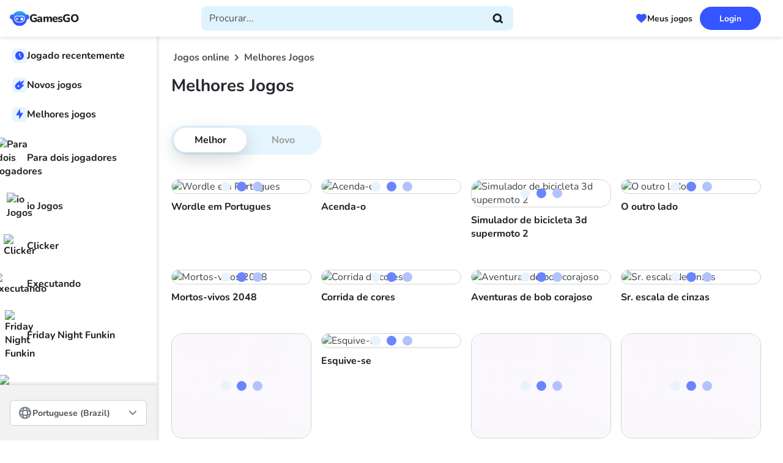

--- FILE ---
content_type: text/html; charset=UTF-8
request_url: https://gamesgo.net/pt/best-games/
body_size: 16740
content:
<!DOCTYPE html>
<html lang="pt" prefix="og: https://ogp.me/ns#">
<head>
    <meta charset="UTF-8">
    <meta name="viewport" content="width=device-width, initial-scale=1.0">
    <title>Melhores Jogos Online, jogar os melhores jogos grátis</title>
    <meta name="description" content="Melhores jogos online grátis em GamesGo.net! Adicionamos novos jogos todos os dias. Jogue online no seu computador e dispositivos móveis - Android, iOS e tablets.">
    <meta name="csrf-token" content="0IqrBhfRBUSwGd93UHf4n460GjdrKfd7hVps0YRy">
    <link rel="stylesheet" href="https://gamesgo.net/css/style.css?ver=MjUwNTE2MTYyNg==">
    
    <link rel="dns-prefetch" href="https://quantcast.mgr.consensu.org/" />
    <link rel="preconnect" href="https://quantcast.mgr.consensu.org/" />
    <link rel="dns-prefetch" href="https://img.gamesgo.net/" />
    <link rel="preconnect" href="https://img.gamesgo.net/" />
    <link rel="dns-prefetch" href="https://mc.yandex.ru/" />
    <link rel="preconnect" href="https://mc.yandex.ru/" />
    <link rel="dns-prefetch" href="https://www.googletagmanager.com/" />
    <link rel="preconnect" href="https://www.googletagmanager.com/" />
    <link rel="dns-prefetch" href="https://www.google-analytics.com/" />
    <link rel="preconnect" href="https://www.google-analytics.com/" />
    <link rel="dns-prefetch" href="https://fonts.googleapis.com/" />
    <link rel="preconnect" href="https://fonts.googleapis.com/" />
                        <link rel="alternate" hreflang="ru" href="https://gamesgo.net/ru/best-games/" />
                    <link rel="alternate" hreflang="en" href="https://gamesgo.net/best-games/" />
                    <link rel="alternate" hreflang="uk" href="https://gamesgo.net/uk/best-games/" />
                    <link rel="alternate" hreflang="de" href="https://gamesgo.net/de/best-games/" />
                    <link rel="alternate" hreflang="pl" href="https://gamesgo.net/pl/best-games/" />
                    <link rel="alternate" hreflang="fr" href="https://gamesgo.net/fr/best-games/" />
                    <link rel="alternate" hreflang="es" href="https://gamesgo.net/es/best-games/" />
                    <link rel="alternate" hreflang="pt" href="https://gamesgo.net/pt/best-games/" />
                    <link rel="alternate" hreflang="tr" href="https://gamesgo.net/tr/best-games/" />
                        <link rel="canonical" href="https://gamesgo.net/pt/best-games/"/>
        
    <link rel="manifest" href="https://gamesgo.net/manifest.json">
    <meta name="apple-mobile-web-app-capable" content="yes">

    <link rel="apple-touch-icon" sizes="180x180" href="https://gamesgo.net/ico/apple-touch-icon.png">
<link rel="icon" type="image/png" sizes="32x32" href="https://gamesgo.net/ico/favicon-32x32.png">
<link rel="icon" type="image/png" sizes="16x16" href="https://gamesgo.net/ico/favicon-16x16.png">
<link rel="manifest" crossorigin="use-credentials" href="https://gamesgo.net/ico/site.webmanifest">
<link rel="mask-icon" crossorigin="use-credentials" href="https://gamesgo.net/ico/safari-pinned-tab.svg" color="#5d77ff">

<meta name="msapplication-TileColor" content="#5d77ff">
<meta name="theme-color" content="#5d77ff">
<meta name="msapplication-navbutton-color" content="#5d77ff">
<meta name="apple-mobile-web-app-status-bar-style" content="#5d77ff">

    <script async src="https://pagead2.googlesyndication.com/pagead/js/adsbygoogle.js?client=ca-pub-7749373099059507" crossorigin="anonymous"></script>
            <!-- WeeGoo Ads -->
        <script type="text/javascript" async>
            !function(e,t){a=e.createElement("script"),m=e.getElementsByTagName("script")[0],a.async=1,a.src=t,m.parentNode.insertBefore(a,m)}(document,"https://universal.wgplayer.com/tag/?lh="+window.location.hostname+"&wp="+window.location.pathname+"&ws="+window.location.search);
        </script>
    
    <meta property=og:type content="website">
    <meta property="og:url" content="https://gamesgo.net/pt/best-games/" />
    <meta property=og:site_name content="GamesGo.Net">
    <meta property=og:title content="Melhores Jogos Online, jogar os melhores jogos grátis"/>
    <meta property=og:description content="Melhores jogos online grátis em GamesGo.net! Adicionamos novos jogos todos os dias. Jogue online no seu computador e dispositivos móveis - Android, iOS e tablets."/>
    <meta property="og:locale" content="pt" />
                <meta property=og:image content="https://img.gamesgo.net/storage/images/games/watermelon-suika-game/screenshot-359jpg_с.jpg"/>
    
            <meta name="verify-admitad" content="299e652280" />
<meta name="yandex-verification" content="7960fb0cb452f85b" />
    
</head>

<body>
<div class="wrapper">
    <header class="header" data-scroll="100" data-scroll-show data-lp>
        <div class="header__container">
    <button class="header__hamburger hamburger" type="button"><span></span></button>
    <div class="header__logo">
        <a class="logo" itemscope="" itemtype="http://schema.org/Organization"
                href="https://gamesgo.net/pt/">
                <meta itemprop="name" content="GamesGO">
                <link itemprop="url" href="https://gamesgo.net/pt/">
                <img itemprop="logo" src="https://gamesgo.net/images/logo.svg"
                     alt="GamesGO">
            <span>GamesGO</span>
        </a>
    </div>
    <div class="header__search search" data-search>
        <div class="search__container">
            <button class="button search__button search__button--close" type="button" data-search-close>
                <svg xmlns="http://www.w3.org/2000/svg" width="20" height="20" viewBox="0 0 20 20" fill="none">
                    <path d="M12.5 5L7.5 10L12.5 15" stroke-width="3" stroke-linecap="round" stroke-linejoin="round" />
                </svg>
            </button>
            <div class="search__icon"><img src="https://gamesgo.net/images/logo.svg" width="32" height="26" alt="GamesGO"></div>
            <form method="POST" action="https://gamesgo.net/pt/search_prev/" accept-charset="UTF-8" id="searchForm" class="search__form" data-search-form><input name="_token" type="hidden" value="0IqrBhfRBUSwGd93UHf4n460GjdrKfd7hVps0YRy">
                <label class="search__label">
                    <input class="search__input" clearable="clearable" autocomplete="off" required="required" placeholder="Procurar..." data-search-input name="search" type="text">
                </label>
                <button class="button search__button search__button--cleaner" type="button" data-search-cleaner hidden>
                    <svg xmlns="http://www.w3.org/2000/svg" width="25" height="24" viewBox="0 0 25 24" fill="none">
                        <path d="M17.0337 7L7.03369 17M7.03369 7L17.0337 17" stroke-width="3" stroke-linecap="round" stroke-linejoin="round" />
                    </svg>
                </button>
                <button class="button search__button search__button--submit" type="submit" data-search-submit>
                    <svg xmlns="http://www.w3.org/2000/svg" width="17" height="16" viewBox="0 0 17 16" fill="none">
                        <path d="M15.5 14.5L12.0001 11.5M13.6667 7.33333C13.6667 10.555 11.055 13.1667 7.83333 13.1667C4.61167 13.1667 2 10.555 2 7.33333C2 4.11167 4.61167 1.5 7.83333 1.5C11.055 1.5 13.6667 4.11167 13.6667 7.33333Z" stroke-width="3" stroke-linecap="round" stroke-linejoin="round" />
                    </svg>
                </button>
                <div class="search__result result-search" data-search-result>
                    
                </div>
            </form>
        </div>
        <button class="button search__button search__button--open" type="button" data-search-open>
            <svg xmlns="http://www.w3.org/2000/svg" width="24" height="24" viewBox="0 0 18 16" fill="none">
                <path d="M15.5337 14.5L12.0338 11.5M13.7004 7.33333C13.7004 10.555 11.0887 13.1667 7.86702 13.1667C4.64536 13.1667 2.03369 10.555 2.03369 7.33333C2.03369 4.11167 4.64536 1.5 7.86702 1.5C11.0887 1.5 13.7004 4.11167 13.7004 7.33333Z" stroke-width="3" stroke-linecap="round" stroke-linejoin="round" />
            </svg>
        </button>
    </div>
    <div class="header__games-favorites">
        <button class="button button--games-favorites" type="button" data-open-popup-favorites><span>Meus jogos</span></button>
    </div>
    <div class="header__login" data-da=".menu__mobile-header,767.98">
                        
            <button class="button button--blue" type="button" data-open-popup-authorization><span>Login</span></button>
            </div>
</div>    </header>
    <aside class="menu">
        <div class="menu__container">
    <div class="menu__mobile-header">
        <button class="menu__hamburger hamburger" type="button"><span></span></button>
    </div>
    <nav class="menu__nav">
        <!-- BEGIN: menu__group -->
        <div class="menu__group">
            <div class="menu__links">
                <div class="menu__link link-menu" data-open-popup-played>
                    <span class="link-menu__icon">
                        <img src="https://gamesgo.net/images/icons/menu/history.svg" width="24" height="24" alt="Icon Recently played">
                    </span>
                    <span class="link-menu__text">Jogado recentemente</span>
                </div>
                <a class="menu__link link-menu" href="https://gamesgo.net/pt/games/">
                    <span class="link-menu__icon">
                        <img src="https://gamesgo.net/images/icons/menu/new.svg" width="24" height="24" alt="Icon New">
                    </span>
                    <span class="link-menu__text">Novos jogos</span>
                </a>
                <a class="menu__link link-menu" href="https://gamesgo.net/pt/best-games/">
                    <span class="link-menu__icon">
                        <img src="https://gamesgo.net/images/icons/menu/best.svg" width="24" height="24" alt="Icon Best">
                    </span>
                    <span class="link-menu__text">Melhores jogos</span>
                </a>
            </div>
        </div>
        <!-- END: menu__group -->
        <!-- BEGIN: menu__group -->
                                                            <div class="menu__group ">
                                        <div class="menu__links">
                                                                                    <a class="menu__link link-menu" href="https://gamesgo.net/pt/two-players/">
                                    <span class="link-menu__icon">
                                        <picture>
                                            <img src="https://img.gamesgo.net/storage/images/genres/two-players.jpg" width="24" height="24" alt="Para dois jogadores">
                                        </picture>
                                    </span>
                                    <span class="link-menu__text">Para dois jogadores</span>
                                </a>
                                                                                                                <a class="menu__link link-menu" href="https://gamesgo.net/pt/io/">
                                    <span class="link-menu__icon">
                                        <picture>
                                            <img src="https://img.gamesgo.net/storage/images/genres/io.jpg" width="24" height="24" alt="io Jogos">
                                        </picture>
                                    </span>
                                    <span class="link-menu__text">io Jogos</span>
                                </a>
                                                                                                                <a class="menu__link link-menu" href="https://gamesgo.net/pt/clicker/">
                                    <span class="link-menu__icon">
                                        <picture>
                                            <img src="https://img.gamesgo.net/storage/images/genres/clicker.jpg" width="24" height="24" alt="Clicker">
                                        </picture>
                                    </span>
                                    <span class="link-menu__text">Clicker</span>
                                </a>
                                                                                                                <a class="menu__link link-menu" href="https://gamesgo.net/pt/running/">
                                    <span class="link-menu__icon">
                                        <picture>
                                            <img src="https://img.gamesgo.net/storage/images/genres/runner.jpg" width="24" height="24" alt="Executando">
                                        </picture>
                                    </span>
                                    <span class="link-menu__text">Executando</span>
                                </a>
                                                                                                                <a class="menu__link link-menu" href="https://gamesgo.net/pt/friday-night-funkin/">
                                    <span class="link-menu__icon">
                                        <picture>
                                            <img src="https://img.gamesgo.net/storage/images/genres/friday-night-funkin.jpg" width="24" height="24" alt="Friday Night Funkin">
                                        </picture>
                                    </span>
                                    <span class="link-menu__text">Friday Night Funkin</span>
                                </a>
                                                                                                                <a class="menu__link link-menu" href="https://gamesgo.net/pt/subway-surfers/">
                                    <span class="link-menu__icon">
                                        <picture>
                                            <img src="https://img.gamesgo.net/storage/images/heroes/sabvey-serf.jpg" width="24" height="24" alt="Surfistas do Metrô">
                                        </picture>
                                    </span>
                                    <span class="link-menu__text">Surfistas do Metrô</span>
                                </a>
                                                                                                                <a class="menu__link link-menu" href="https://gamesgo.net/pt/stickman/">
                                    <span class="link-menu__icon">
                                        <picture>
                                            <img src="https://img.gamesgo.net/storage/images/heroes/stickman.jpg" width="24" height="24" alt="Stickman">
                                        </picture>
                                    </span>
                                    <span class="link-menu__text">Stickman</span>
                                </a>
                                                                                                                <a class="menu__link link-menu" href="https://gamesgo.net/pt/escape/">
                                    <span class="link-menu__icon">
                                        <picture>
                                            <img src="https://img.gamesgo.net/storage/images/genres/escape.jpg" width="24" height="24" alt="Escapar">
                                        </picture>
                                    </span>
                                    <span class="link-menu__text">Escapar</span>
                                </a>
                                                                        </div>
                                    </div>
                                                                <div class="menu__group yellow">
                                        <a class="menu__title title-menu" href="https://gamesgo.net/pt/boys/">
                        <span class="title-menu__icon">
                            <picture>
                                <img src="https://img.gamesgo.net/storage/images/genres/dlya-malchikov.jpg" width="24" height="24" alt="Jogos para meninos">
                            </picture>
                        </span>
                        <span class="title-menu__text">Jogos para meninos</span>
                    </a>
                                        <div class="menu__links">
                                                                                    <a class="menu__link link-menu" href="https://gamesgo.net/pt/shooters/">
                                    <span class="link-menu__icon">
                                        <picture>
                                            <img src="https://img.gamesgo.net/storage/images/genres/shooters.jpg" width="24" height="24" alt="Tiroteio">
                                        </picture>
                                    </span>
                                    <span class="link-menu__text">Tiroteio</span>
                                </a>
                                                                                                                <a class="menu__link link-menu" href="https://gamesgo.net/pt/cars/">
                                    <span class="link-menu__icon">
                                        <picture>
                                            <img src="https://img.gamesgo.net/storage/images/genres/cars.jpg" width="24" height="24" alt="Carros">
                                        </picture>
                                    </span>
                                    <span class="link-menu__text">Carros</span>
                                </a>
                                                                                                                <a class="menu__link link-menu" href="https://gamesgo.net/pt/driving/">
                                    <span class="link-menu__icon">
                                        <picture>
                                            <img src="https://img.gamesgo.net/storage/images/genres/driving.jpg" width="24" height="24" alt="Condução">
                                        </picture>
                                    </span>
                                    <span class="link-menu__text">Condução</span>
                                </a>
                                                                                                                <a class="menu__link link-menu" href="https://gamesgo.net/pt/dirt-bike/">
                                    <span class="link-menu__icon">
                                        <picture>
                                            <img src="https://img.gamesgo.net/storage/images/genres/motocross.jpg" width="24" height="24" alt="Bicicleta de sujeira">
                                        </picture>
                                    </span>
                                    <span class="link-menu__text">Bicicleta de sujeira</span>
                                </a>
                                                                                                                <a class="menu__link link-menu" href="https://gamesgo.net/pt/drift/">
                                    <span class="link-menu__icon">
                                        <picture>
                                            <img src="https://img.gamesgo.net/storage/images/genres/drift.jpg" width="24" height="24" alt="Deriva">
                                        </picture>
                                    </span>
                                    <span class="link-menu__text">Deriva</span>
                                </a>
                                                                                                                <a class="menu__link link-menu" href="https://gamesgo.net/pt/gun/">
                                    <span class="link-menu__icon">
                                        <picture>
                                            <img src="https://img.gamesgo.net/storage/images/genres/gun.jpg" width="24" height="24" alt="Arma">
                                        </picture>
                                    </span>
                                    <span class="link-menu__text">Arma</span>
                                </a>
                                                                        </div>
                                    </div>
                                                                <div class="menu__group pink">
                                        <a class="menu__title title-menu" href="https://gamesgo.net/pt/girls/">
                        <span class="title-menu__icon">
                            <picture>
                                <img src="https://img.gamesgo.net/storage/images/genres/dlya-devochek.jpg" width="24" height="24" alt="Jogos para meninas">
                            </picture>
                        </span>
                        <span class="title-menu__text">Jogos para meninas</span>
                    </a>
                                        <div class="menu__links">
                                                                                    <a class="menu__link link-menu" href="https://gamesgo.net/pt/cooking/">
                                    <span class="link-menu__icon">
                                        <picture>
                                            <img src="https://img.gamesgo.net/storage/images/genres/cooking.jpg" width="24" height="24" alt="Cozimento">
                                        </picture>
                                    </span>
                                    <span class="link-menu__text">Cozimento</span>
                                </a>
                                                                                                                <a class="menu__link link-menu" href="https://gamesgo.net/pt/dress-up/">
                                    <span class="link-menu__icon">
                                        <picture>
                                            <img src="https://img.gamesgo.net/storage/images/genres/dress-up.jpg" width="24" height="24" alt="Vestir">
                                        </picture>
                                    </span>
                                    <span class="link-menu__text">Vestir</span>
                                </a>
                                                                                                                <a class="menu__link link-menu" href="https://gamesgo.net/pt/makeup/">
                                    <span class="link-menu__icon">
                                        <picture>
                                            <img src="https://img.gamesgo.net/storage/images/genres/makeup.jpg" width="24" height="24" alt="Compor">
                                        </picture>
                                    </span>
                                    <span class="link-menu__text">Compor</span>
                                </a>
                                                                                                                <a class="menu__link link-menu" href="https://gamesgo.net/pt/disney/">
                                    <span class="link-menu__icon">
                                        <picture>
                                            <img src="https://img.gamesgo.net/storage/images/heroes/disney.jpg" width="24" height="24" alt="Disney">
                                        </picture>
                                    </span>
                                    <span class="link-menu__text">Disney</span>
                                </a>
                                                                                                                <a class="menu__link link-menu" href="https://gamesgo.net/pt/barbie/">
                                    <span class="link-menu__icon">
                                        <picture>
                                            <img src="https://img.gamesgo.net/storage/images/heroes/barbie.jpg" width="24" height="24" alt="Barbie">
                                        </picture>
                                    </span>
                                    <span class="link-menu__text">Barbie</span>
                                </a>
                                                                        </div>
                                    </div>
                                                                <div class="menu__group green">
                                        <a class="menu__title title-menu" href="https://gamesgo.net/pt/kids/">
                        <span class="title-menu__icon">
                            <picture>
                                <img src="https://img.gamesgo.net/storage/images/genres/dlya-detey.jpg" width="24" height="24" alt="Para crianças">
                            </picture>
                        </span>
                        <span class="title-menu__text">Para crianças</span>
                    </a>
                                        <div class="menu__links">
                                                                                    <a class="menu__link link-menu" href="https://gamesgo.net/pt/coloring/">
                                    <span class="link-menu__icon">
                                        <picture>
                                            <img src="https://img.gamesgo.net/storage/images/genres/drawing-coloring.jpg" width="24" height="24" alt="Colorir">
                                        </picture>
                                    </span>
                                    <span class="link-menu__text">Colorir</span>
                                </a>
                                                                                                                <a class="menu__link link-menu" href="https://gamesgo.net/pt/toddler/">
                                    <span class="link-menu__icon">
                                        <picture>
                                            <img src="https://img.gamesgo.net/storage/images/genres/toddler.jpg" width="24" height="24" alt="Criança">
                                        </picture>
                                    </span>
                                    <span class="link-menu__text">Criança</span>
                                </a>
                                                                                                                <a class="menu__link link-menu" href="https://gamesgo.net/pt/educational/">
                                    <span class="link-menu__icon">
                                        <picture>
                                            <img src="https://img.gamesgo.net/storage/images/genres/educational.jpg" width="24" height="24" alt="Educativo">
                                        </picture>
                                    </span>
                                    <span class="link-menu__text">Educativo</span>
                                </a>
                                                                                                                <a class="menu__link link-menu" href="https://gamesgo.net/pt/paw-patrol/">
                                    <span class="link-menu__icon">
                                        <picture>
                                            <img src="https://img.gamesgo.net/storage/images/heroes/paw-petrol.jpg" width="24" height="24" alt="Patrulha PAW">
                                        </picture>
                                    </span>
                                    <span class="link-menu__text">Patrulha PAW</span>
                                </a>
                                                                        </div>
                                    </div>
                                                                <div class="menu__group yellow">
                                        <a class="menu__title title-menu" href="https://gamesgo.net/pt/heroes/">
                        <span class="title-menu__icon">
                            <picture>
                                <img src="https://gamesgo.net/images/aside_image.png" width="24" height="24" alt="Personagens / Série">
                            </picture>
                        </span>
                        <span class="title-menu__text">Personagens / Série</span>
                    </a>
                                        <div class="menu__links">
                                                                                    <a class="menu__link link-menu" href="https://gamesgo.net/pt/mario/">
                                    <span class="link-menu__icon">
                                        <picture>
                                            <img src="https://img.gamesgo.net/storage/images/heroes/mario.jpg" width="24" height="24" alt="Super Mario">
                                        </picture>
                                    </span>
                                    <span class="link-menu__text">Super Mario</span>
                                </a>
                                                                                                                <a class="menu__link link-menu" href="https://gamesgo.net/pt/talking-tom/">
                                    <span class="link-menu__icon">
                                        <picture>
                                            <img src="https://img.gamesgo.net/storage/images/heroes/talking-cat-tom.jpg" width="24" height="24" alt="Meu Tom Falante">
                                        </picture>
                                    </span>
                                    <span class="link-menu__text">Meu Tom Falante</span>
                                </a>
                                                                                                                <a class="menu__link link-menu" href="https://gamesgo.net/pt/sonic/">
                                    <span class="link-menu__icon">
                                        <picture>
                                            <img src="https://img.gamesgo.net/storage/images/heroes/sonic.jpg" width="24" height="24" alt="Sónico">
                                        </picture>
                                    </span>
                                    <span class="link-menu__text">Sónico</span>
                                </a>
                                                                                                                <a class="menu__link link-menu" href="https://gamesgo.net/pt/among-us-online/">
                                    <span class="link-menu__icon">
                                        <picture>
                                            <img src="https://img.gamesgo.net/storage/images/genres/among-us-online.jpg" width="24" height="24" alt="Entre nós">
                                        </picture>
                                    </span>
                                    <span class="link-menu__text">Entre nós</span>
                                </a>
                                                                                                                <a class="menu__link link-menu" href="https://gamesgo.net/pt/spongebob-squarepants/">
                                    <span class="link-menu__icon">
                                        <picture>
                                            <img src="https://img.gamesgo.net/storage/images/heroes/sponge-bob.jpg" width="24" height="24" alt="Bob Esponja">
                                        </picture>
                                    </span>
                                    <span class="link-menu__text">Bob Esponja</span>
                                </a>
                                                                                                                <a class="menu__link link-menu" href="https://gamesgo.net/pt/zombie/">
                                    <span class="link-menu__icon">
                                        <picture>
                                            <img src="https://img.gamesgo.net/storage/images/heroes/zombie.jpg" width="24" height="24" alt="Zumbi">
                                        </picture>
                                    </span>
                                    <span class="link-menu__text">Zumbi</span>
                                </a>
                                                                                                                <a class="menu__link link-menu" href="https://gamesgo.net/pt/papa-louie/">
                                    <span class="link-menu__icon">
                                        <picture>
                                            <img src="https://img.gamesgo.net/storage/images/heroes/papa-louie.jpg" width="24" height="24" alt="Papa Luizinho">
                                        </picture>
                                    </span>
                                    <span class="link-menu__text">Papa Luizinho</span>
                                </a>
                                                                                                                <a class="menu__link link-menu" href="https://gamesgo.net/pt/sprunki/">
                                    <span class="link-menu__icon">
                                        <picture>
                                            <img src="/images/default/default_100.jpg" width="24" height="24" alt="Sprunki">
                                        </picture>
                                    </span>
                                    <span class="link-menu__text">Sprunki</span>
                                </a>
                                                                        </div>
                                    </div>
                                                                <div class="menu__group pink">
                                        <a class="menu__title title-menu" href="https://gamesgo.net/pt/sport/">
                        <span class="title-menu__icon">
                            <picture>
                                <img src="https://img.gamesgo.net/storage/images/genres/sport.jpg" width="24" height="24" alt="Jogos Esportivos">
                            </picture>
                        </span>
                        <span class="title-menu__text">Jogos Esportivos</span>
                    </a>
                                        <div class="menu__links">
                                                                                    <a class="menu__link link-menu" href="https://gamesgo.net/pt/tennis/">
                                    <span class="link-menu__icon">
                                        <picture>
                                            <img src="https://img.gamesgo.net/storage/images/genres/tennis.jpg" width="24" height="24" alt="Tênis">
                                        </picture>
                                    </span>
                                    <span class="link-menu__text">Tênis</span>
                                </a>
                                                                                                                <a class="menu__link link-menu" href="https://gamesgo.net/pt/snooker/">
                                    <span class="link-menu__icon">
                                        <picture>
                                            <img src="https://img.gamesgo.net/storage/images/genres/snooker.jpg" width="24" height="24" alt="Sinuca">
                                        </picture>
                                    </span>
                                    <span class="link-menu__text">Sinuca</span>
                                </a>
                                                                                                                <a class="menu__link link-menu" href="https://gamesgo.net/pt/basketball/">
                                    <span class="link-menu__icon">
                                        <picture>
                                            <img src="https://img.gamesgo.net/storage/images/genres/basketball.jpg" width="24" height="24" alt="Basquete">
                                        </picture>
                                    </span>
                                    <span class="link-menu__text">Basquete</span>
                                </a>
                                                                                                                <a class="menu__link link-menu" href="https://gamesgo.net/pt/football/">
                                    <span class="link-menu__icon">
                                        <picture>
                                            <img src="https://img.gamesgo.net/storage/images/genres/football.jpg" width="24" height="24" alt="Futebol">
                                        </picture>
                                    </span>
                                    <span class="link-menu__text">Futebol</span>
                                </a>
                                                                        </div>
                                    </div>
                                                                <div class="menu__group green">
                                        <a class="menu__title title-menu" href="https://gamesgo.net/pt/puzzles/">
                        <span class="title-menu__icon">
                            <picture>
                                <img src="https://img.gamesgo.net/storage/images/genres/puzzles.jpg" width="24" height="24" alt="Quebra-cabeças">
                            </picture>
                        </span>
                        <span class="title-menu__text">Quebra-cabeças</span>
                    </a>
                                        <div class="menu__links">
                                                                                    <a class="menu__link link-menu" href="https://gamesgo.net/pt/tetris/">
                                    <span class="link-menu__icon">
                                        <picture>
                                            <img src="https://img.gamesgo.net/storage/images/genres/tetris.jpg" width="24" height="24" alt="Tetris">
                                        </picture>
                                    </span>
                                    <span class="link-menu__text">Tetris</span>
                                </a>
                                                                                                                <a class="menu__link link-menu" href="https://gamesgo.net/pt/match-3/">
                                    <span class="link-menu__icon">
                                        <picture>
                                            <img src="https://img.gamesgo.net/storage/images/genres/three-in-row.jpg" width="24" height="24" alt="Jogo 3">
                                        </picture>
                                    </span>
                                    <span class="link-menu__text">Jogo 3</span>
                                </a>
                                                                                                                <a class="menu__link link-menu" href="https://gamesgo.net/pt/tic-tac-toe/">
                                    <span class="link-menu__icon">
                                        <picture>
                                            <img src="https://img.gamesgo.net/storage/images/genres/tic-tac-toe.jpg" width="24" height="24" alt="Tic Tac Dedo do pé">
                                        </picture>
                                    </span>
                                    <span class="link-menu__text">Tic Tac Dedo do pé</span>
                                </a>
                                                                                                                <a class="menu__link link-menu" href="https://gamesgo.net/pt/mahjong/">
                                    <span class="link-menu__icon">
                                        <picture>
                                            <img src="https://img.gamesgo.net/storage/images/genres/mahjong.jpg" width="24" height="24" alt="Mahjong">
                                        </picture>
                                    </span>
                                    <span class="link-menu__text">Mahjong</span>
                                </a>
                                                                        </div>
                                    </div>
                                                                <div class="menu__group green">
                                        <div class="menu__links">
                                                                                    <a class="menu__link link-menu" href="https://fnfmod.online/br/" target="_blank">
                                    <span class="link-menu__icon">
                                        <picture>
                                            <img src="/storage/images/aside_blocks/fnfmodspng.png" width="24" height="24" alt="FNF mods">
                                        </picture>
                                    </span>
                                    <span class="link-menu__text">FNF mods</span>
                                </a>
                                                                        </div>
                                    </div>
                            <!-- END: menu__group -->

        <div class="menu__group">
            <a class="menu__button button-menu" type="button" href="https://gamesgo.net/pt/genres/">
                <span class="button-menu__icon">
                    <img src="https://gamesgo.net/images/icons/menu/more.svg" alt="Icon All categories">
                </span>
                <span class="button-menu__text">Categorias</span>
            </a>
        </div>
    </nav>
    <div class="menu__info info-menu">
        <button class="info-menu__button" type="button" data-open-popup-contacts>Contato</button>
        
        <p class="info-menu__copyright">© 2026 GamesGO - jogos online grátis</p>
    </div>
</div>

<div class="menu__lang" >
    <div class="languages">
        <button class="button languages__button">
            <img src="https://gamesgo.net/images/icons/menu/languages.svg" width="24" height="24" alt="Icon">
            <span>Portuguese (Brazil)</span>
        </button>
        <div class="languages__content">
            <ul class="languages__list" data-simplebar>
                                    <li class="languages__item">
                        <a class="languages__link" href="https://gamesgo.net/ru/best-games/">Русский</a>
                    </li>
                                   <li class="languages__item">
                        <a class="languages__link" href="https://gamesgo.net/best-games/">English</a>
                    </li>
                                   <li class="languages__item">
                        <a class="languages__link" href="https://gamesgo.net/uk/best-games/">Українська</a>
                    </li>
                                   <li class="languages__item">
                        <a class="languages__link" href="https://gamesgo.net/de/best-games/">Deutsch</a>
                    </li>
                                   <li class="languages__item">
                        <a class="languages__link" href="https://gamesgo.net/pl/best-games/">Polish</a>
                    </li>
                                   <li class="languages__item">
                        <a class="languages__link" href="https://gamesgo.net/fr/best-games/">Français</a>
                    </li>
                                   <li class="languages__item">
                        <a class="languages__link" href="https://gamesgo.net/es/best-games/">Español</a>
                    </li>
                                   <li class="languages__item">
                        <a class="languages__link" href="https://gamesgo.net/pt/best-games/">Portuguese (Brazil)</a>
                    </li>
                                   <li class="languages__item">
                        <a class="languages__link" href="https://gamesgo.net/tr/best-games/">Türkçe</a>
                    </li>
                           </ul>
        </div>
    </div>
</div>    </aside>

    <main class="page ">
            <nav class="breadcrumbs _scroller">
        <ul class="breadcrumbs__list">
            <li class="breadcrumbs__item">
                <a class="breadcrumbs__link" href="https://gamesgo.net/pt/">
                    <span>Jogos online</span>
                </a>
            </li>

             
                <li class="breadcrumbs__item">
                    <a class="breadcrumbs__link" >
                        <span>Melhores Jogos</span>
                    </a>
                </li>
                    </ul>
    </nav>
                    <section class="category" data-tabs>
        <div class="category__header">
            <h1 class="category__title">Melhores Jogos</h1>
                    </div>
        <div class="category__body">
                            <div class="tabs__header">
                    <nav class="tabs__buttons" data-tabs-titles>
                                                    <div class="button tabs__button _tab-active">Melhor</div>
                            <a href="https://gamesgo.net/pt/games/"
                               class="button tabs__button">Novo
                            </a>
                                                <span class="tabs__hover-animation"></span>
                    </nav>
                </div>
            
            <div>
                <div class="thumbs-games">
                    <div class="thumbs-games__body ">
                        <div class="thumbs-games__items">
                            
                                                                                            <div class="thumb-game ">
    <a class="thumb-game__link" href="https://gamesgo.net/pt/wordle/">
        <div class="thumb-game__prev">
            <div class="loader-img"></div>
            <div class="thumb-game__image-wrap">
                <picture>
                    <img class="thumb-game__image img-scalable demilazyload" 
                        src="https://img.gamesgo.net/storage/images/games/wordle/wd300jpg.jpg" 
                        srcset="/images/watermark_300x225.png 100w"
                        data-srcset="https://img.gamesgo.net/storage/images/games/wordle/wo225wjpg_с-300x225.jpg 100w"
                        width="247" height="186" 
                        alt="Wordle em Portugues">
                </picture>
            </div>
            <div class="thumb-game__video-wrap" data-src="/storage/images/games/wordle/wordlemp4_v.mp4"></div>
                    </div>
        <h3 class="thumb-game__name">Wordle em Portugues</h3>
       
        <span class="thumb-game__label thumb-game__label--hot"  style="display: none;">Hot</span>
        <span class="thumb-game__label thumb-game__label--top" style="display: none;">Top</span>
        <span class="thumb-game__label thumb-game__label--new" style="display: none;">New</span>
    </a>
</div>                                                                                            <div class="thumb-game ">
    <a class="thumb-game__link" href="https://gamesgo.net/pt/light-it-up/">
        <div class="thumb-game__prev">
            <div class="loader-img"></div>
            <div class="thumb-game__image-wrap">
                <picture>
                    <img class="thumb-game__image img-scalable demilazyload" 
                        src="https://img.gamesgo.net/storage/images/games/light-it-up/light-it-up300jpg.jpg" 
                        srcset="/images/watermark_300x225.png 100w"
                        data-srcset="https://img.gamesgo.net/storage/images/games/light-it-up/light-it-up225jpg_с-300x225.jpg 100w"
                        width="247" height="186" 
                        alt="Acenda-o">
                </picture>
            </div>
            <div class="thumb-game__video-wrap" data-src="/storage/images/games/light-it-up/light-it-upmp4_v.mp4"></div>
                    </div>
        <h3 class="thumb-game__name">Acenda-o</h3>
       
        <span class="thumb-game__label thumb-game__label--hot"  style="display: none;">Hot</span>
        <span class="thumb-game__label thumb-game__label--top" style="display: none;">Top</span>
        <span class="thumb-game__label thumb-game__label--new" style="display: none;">New</span>
    </a>
</div>                                                                                            <div class="thumb-game ">
    <a class="thumb-game__link" href="https://gamesgo.net/pt/bike-simulator-3d-supermoto-2/">
        <div class="thumb-game__prev">
            <div class="loader-img"></div>
            <div class="thumb-game__image-wrap">
                <picture>
                    <img class="thumb-game__image img-scalable demilazyload" 
                        src="https://img.gamesgo.net/storage/images/games/bike-simulator-3d-supermoto-2/moto300jpg.jpg" 
                        srcset="/images/watermark_300x225.png 100w"
                        data-srcset="https://img.gamesgo.net/storage/images/games/bike-simulator-3d-supermoto-2/moto225jpg_с-300x225.jpg 100w"
                        width="247" height="186" 
                        alt="Simulador de bicicleta 3d supermoto 2">
                </picture>
            </div>
            <div class="thumb-game__video-wrap" data-src="/storage/images/games/bike-simulator-3d-supermoto-2/bike-simulator-3d-supermoto-2mp4_v.mp4"></div>
                    </div>
        <h3 class="thumb-game__name">Simulador de bicicleta 3d supermoto 2</h3>
       
        <span class="thumb-game__label thumb-game__label--hot"  style="display: none;">Hot</span>
        <span class="thumb-game__label thumb-game__label--top" style="display: none;">Top</span>
        <span class="thumb-game__label thumb-game__label--new" style="display: none;">New</span>
    </a>
</div>                                                                                            <div class="thumb-game ">
    <a class="thumb-game__link" href="https://gamesgo.net/pt/the-other-side/">
        <div class="thumb-game__prev">
            <div class="loader-img"></div>
            <div class="thumb-game__image-wrap">
                <picture>
                    <img class="thumb-game__image img-scalable demilazyload" 
                        src="https://img.gamesgo.net/storage/images/games/the-other-side/the-other-side-300jpg.jpg" 
                        srcset="/images/watermark_300x225.png 100w"
                        data-srcset="https://img.gamesgo.net/storage/images/games/the-other-side/the-other-side225jpg_с-300x225.jpg 100w"
                        width="247" height="186" 
                        alt="O outro lado">
                </picture>
            </div>
            <div class="thumb-game__video-wrap" data-src="/storage/images/games/the-other-side/the-other-side-1mp4_v.mp4"></div>
                    </div>
        <h3 class="thumb-game__name">O outro lado</h3>
       
        <span class="thumb-game__label thumb-game__label--hot"  style="display: none;">Hot</span>
        <span class="thumb-game__label thumb-game__label--top" style="display: none;">Top</span>
        <span class="thumb-game__label thumb-game__label--new" style="display: none;">New</span>
    </a>
</div>                                                                                            <div class="thumb-game ">
    <a class="thumb-game__link" href="https://gamesgo.net/pt/undead-2048/">
        <div class="thumb-game__prev">
            <div class="loader-img"></div>
            <div class="thumb-game__image-wrap">
                <picture>
                    <img class="thumb-game__image img-scalable demilazyload" 
                        src="https://img.gamesgo.net/storage/images/games/undead-2048/nezhit300png.png" 
                        srcset="/images/watermark_300x225.png 100w"
                        data-srcset="https://img.gamesgo.net/storage/images/games/undead-2048/nezhit225png_с-300x225.png 100w"
                        width="247" height="186" 
                        alt="Mortos-vivos 2048">
                </picture>
            </div>
            <div class="thumb-game__video-wrap" data-src="/storage/images/games/undead-2048/undead2048-1mp4_v.mp4"></div>
                    </div>
        <h3 class="thumb-game__name">Mortos-vivos 2048</h3>
       
        <span class="thumb-game__label thumb-game__label--hot"  style="display: none;">Hot</span>
        <span class="thumb-game__label thumb-game__label--top" style="display: none;">Top</span>
        <span class="thumb-game__label thumb-game__label--new" style="display: none;">New</span>
    </a>
</div>                                                                                            <div class="thumb-game ">
    <a class="thumb-game__link" href="https://gamesgo.net/pt/colour-rush/">
        <div class="thumb-game__prev">
            <div class="loader-img"></div>
            <div class="thumb-game__image-wrap">
                <picture>
                    <img class="thumb-game__image img-scalable demilazyload" 
                        src="https://img.gamesgo.net/storage/images/games/colour-rush/300colour-rushjpeg.jpeg" 
                        srcset="/images/watermark_300x225.png 100w"
                        data-srcset="https://img.gamesgo.net/storage/images/games/colour-rush/225colour-rushjpeg_с-300x225.jpeg 100w"
                        width="247" height="186" 
                        alt="Corrida de cores">
                </picture>
            </div>
            <div class="thumb-game__video-wrap" data-src="/storage/images/games/colour-rush/colour-rushmp4_v.mp4"></div>
                    </div>
        <h3 class="thumb-game__name">Corrida de cores</h3>
       
        <span class="thumb-game__label thumb-game__label--hot"  style="display: none;">Hot</span>
        <span class="thumb-game__label thumb-game__label--top" style="display: none;">Top</span>
        <span class="thumb-game__label thumb-game__label--new" style="display: none;">New</span>
    </a>
</div>                                                                                                <div class="thumb-add hide" data-add-desktop>
    <div class="thumb-add__link">
        <div class="thumb-add__text">
            <p>Clique aqui para nos adicionar em sua área de trabalho. Se você quiser.</p>
        </div>
        <span class="thumb-add__label">Adicionar</span>
    </div>
</div>   
                                                                <div class="thumb-game ">
    <a class="thumb-game__link" href="https://gamesgo.net/pt/adventures-of-brave-bob/">
        <div class="thumb-game__prev">
            <div class="loader-img"></div>
            <div class="thumb-game__image-wrap">
                <picture>
                    <img class="thumb-game__image img-scalable demilazyload" 
                        src="https://img.gamesgo.net/storage/images/games/adventures-of-brave-bob/300adventures-of-brave-bobjpeg.jpeg" 
                        srcset="/images/watermark_300x225.png 100w"
                        data-srcset="https://img.gamesgo.net/storage/images/games/adventures-of-brave-bob/225adventures-of-brave-bobjpeg_с-300x225.jpeg 100w"
                        width="247" height="186" 
                        alt="Aventuras de bob corajoso">
                </picture>
            </div>
            <div class="thumb-game__video-wrap" data-src="/storage/images/games/adventures-of-brave-bob/adventures-of-brave-bobmp4_v.mp4"></div>
                    </div>
        <h3 class="thumb-game__name">Aventuras de bob corajoso</h3>
       
        <span class="thumb-game__label thumb-game__label--hot"  style="display: none;">Hot</span>
        <span class="thumb-game__label thumb-game__label--top" style="display: none;">Top</span>
        <span class="thumb-game__label thumb-game__label--new" style="display: none;">New</span>
    </a>
</div>                                                                                            <div class="thumb-game ">
    <a class="thumb-game__link" href="https://gamesgo.net/pt/mr-greyscale/">
        <div class="thumb-game__prev">
            <div class="loader-img"></div>
            <div class="thumb-game__image-wrap">
                <picture>
                    <img class="thumb-game__image img-scalable demilazyload" 
                        src="https://img.gamesgo.net/storage/images/games/mr-greyscale/300mr-greyscalenjpeg.jpeg" 
                        srcset="/images/watermark_300x225.png 100w"
                        data-srcset="https://img.gamesgo.net/storage/images/games/mr-greyscale/225mr-greyscalejpeg_с-300x225.jpeg 100w"
                        width="247" height="186" 
                        alt="Sr. escala de cinzas">
                </picture>
            </div>
            <div class="thumb-game__video-wrap" data-src="/storage/images/games/mr-greyscale/mr-greyscalemp4_v.mp4"></div>
                    </div>
        <h3 class="thumb-game__name">Sr. escala de cinzas</h3>
       
        <span class="thumb-game__label thumb-game__label--hot"  style="display: none;">Hot</span>
        <span class="thumb-game__label thumb-game__label--top" style="display: none;">Top</span>
        <span class="thumb-game__label thumb-game__label--new" style="display: none;">New</span>
    </a>
</div>                                                                                            <div class="thumb-game ">
    <a class="thumb-game__link" href="https://gamesgo.net/pt/jumphobia-players-pack/">
        <div class="thumb-game__prev">
            <div class="loader-img"></div>
            <div class="thumb-game__image-wrap">
                <picture>
                    <img class="thumb-game__image img-scalable demilazyload" 
                        src="https://img.gamesgo.net/storage/images/games/jumphobia-players-pack/300iiiijpeg.jpeg" 
                        srcset="/images/watermark_300x225.png 100w"
                        data-srcset="https://img.gamesgo.net/storage/images/games/jumphobia-players-pack/225chchchchchjpeg_с-300x225.jpeg 100w"
                        width="247" height="186" 
                        alt="Pacote de jogadores de jumfobia">
                </picture>
            </div>
            <div class="thumb-game__video-wrap" data-src="/storage/images/games/jumphobia-players-pack/jumphobia-players-packmp4_v.mp4"></div>
                    </div>
        <h3 class="thumb-game__name">Pacote de jogadores de jumfobia</h3>
       
        <span class="thumb-game__label thumb-game__label--hot"  style="display: none;">Hot</span>
        <span class="thumb-game__label thumb-game__label--top" style="display: none;">Top</span>
        <span class="thumb-game__label thumb-game__label--new" style="display: none;">New</span>
    </a>
</div>                                                                                            <div class="thumb-game ">
    <a class="thumb-game__link" href="https://gamesgo.net/pt/dodge-it/">
        <div class="thumb-game__prev">
            <div class="loader-img"></div>
            <div class="thumb-game__image-wrap">
                <picture>
                    <img class="thumb-game__image img-scalable demilazyload" 
                        src="https://img.gamesgo.net/storage/images/games/dodge-it/300dodge-itjpeg.jpeg" 
                        srcset="/images/watermark_300x225.png 100w"
                        data-srcset="https://img.gamesgo.net/storage/images/games/dodge-it/225dodge-itjpeg_с-300x225.jpeg 100w"
                        width="247" height="186" 
                        alt="Esquive-se">
                </picture>
            </div>
            <div class="thumb-game__video-wrap" data-src="/storage/images/games/dodge-it/dodge-itmp4_v.mp4"></div>
                    </div>
        <h3 class="thumb-game__name">Esquive-se</h3>
       
        <span class="thumb-game__label thumb-game__label--hot"  style="display: none;">Hot</span>
        <span class="thumb-game__label thumb-game__label--top" style="display: none;">Top</span>
        <span class="thumb-game__label thumb-game__label--new" style="display: none;">New</span>
    </a>
</div>                                                                                            <div class="thumb-game ">
    <a class="thumb-game__link" href="https://gamesgo.net/pt/bogdan/">
        <div class="thumb-game__prev">
            <div class="loader-img"></div>
            <div class="thumb-game__image-wrap">
                <picture>
                    <img class="thumb-game__image img-scalable demilazyload" 
                        src="https://img.gamesgo.net/storage/images/games/bogdan/300bohdanjpeg.jpeg" 
                        srcset="/images/watermark_300x225.png 100w"
                        data-srcset="https://img.gamesgo.net/storage/images/games/bogdan/225bohdanjpeg_с-300x225.jpeg 100w"
                        width="247" height="186" 
                        alt="Bogdan •">
                </picture>
            </div>
            <div class="thumb-game__video-wrap" data-src="/storage/images/games/bogdan/bogdanmp4_v.mp4"></div>
                    </div>
        <h3 class="thumb-game__name">Bogdan •</h3>
       
        <span class="thumb-game__label thumb-game__label--hot"  style="display: none;">Hot</span>
        <span class="thumb-game__label thumb-game__label--top" style="display: none;">Top</span>
        <span class="thumb-game__label thumb-game__label--new" style="display: none;">New</span>
    </a>
</div>                                                                                            <div class="thumb-game ">
    <a class="thumb-game__link" href="https://gamesgo.net/pt/pogo-gun-pogo/">
        <div class="thumb-game__prev">
            <div class="loader-img"></div>
            <div class="thumb-game__image-wrap">
                <picture>
                    <img class="thumb-game__image img-scalable demilazyload" 
                        src="https://img.gamesgo.net/storage/images/games/pogo-gun-pogo/300swswjpg.jpg" 
                        srcset="/images/watermark_300x225.png 100w"
                        data-srcset="https://img.gamesgo.net/storage/images/games/pogo-gun-pogo/225ererjpg_с-300x225.jpg 100w"
                        width="247" height="186" 
                        alt="Pogo gun pogo">
                </picture>
            </div>
            <div class="thumb-game__video-wrap" data-src="/storage/images/games/pogo-gun-pogo/pogo-gun-pogomp4_v.mp4"></div>
                    </div>
        <h3 class="thumb-game__name">Pogo gun pogo</h3>
       
        <span class="thumb-game__label thumb-game__label--hot"  style="display: none;">Hot</span>
        <span class="thumb-game__label thumb-game__label--top" style="display: none;">Top</span>
        <span class="thumb-game__label thumb-game__label--new" style="display: none;">New</span>
    </a>
</div>                                                                                            <div class="thumb-game ">
    <a class="thumb-game__link" href="https://gamesgo.net/pt/rocket-roller/">
        <div class="thumb-game__prev">
            <div class="loader-img"></div>
            <div class="thumb-game__image-wrap">
                <picture>
                    <img class="thumb-game__image img-scalable demilazyload" 
                        src="https://img.gamesgo.net/storage/images/games/rocket-roller/300rolljpeg.jpeg" 
                        srcset="/images/watermark_300x225.png 100w"
                        data-srcset="https://img.gamesgo.net/storage/images/games/rocket-roller/225rolljpeg_с-300x225.jpeg 100w"
                        width="247" height="186" 
                        alt="Rolo de foguete">
                </picture>
            </div>
            <div class="thumb-game__video-wrap" data-src="/storage/images/games/rocket-roller/rocket-rollermp4_v.mp4"></div>
                    </div>
        <h3 class="thumb-game__name">Rolo de foguete</h3>
       
        <span class="thumb-game__label thumb-game__label--hot"  style="display: none;">Hot</span>
        <span class="thumb-game__label thumb-game__label--top" style="display: none;">Top</span>
        <span class="thumb-game__label thumb-game__label--new" style="display: none;">New</span>
    </a>
</div>                                                                                            <div class="thumb-game ">
    <a class="thumb-game__link" href="https://gamesgo.net/pt/parkour-go-2-urban/">
        <div class="thumb-game__prev">
            <div class="loader-img"></div>
            <div class="thumb-game__image-wrap">
                <picture>
                    <img class="thumb-game__image img-scalable demilazyload" 
                        src="https://img.gamesgo.net/storage/images/games/parkour-go-2-urban/300parkurjpeg.jpeg" 
                        srcset="/images/watermark_300x225.png 100w"
                        data-srcset="https://img.gamesgo.net/storage/images/games/parkour-go-2-urban/225parkurjpeg_с-300x225.jpeg 100w"
                        width="247" height="186" 
                        alt="Parkour ir 2 urbano">
                </picture>
            </div>
            <div class="thumb-game__video-wrap" data-src="/storage/images/games/parkour-go-2-urban/parkour-go-2-urbanmp4_v.mp4"></div>
                    </div>
        <h3 class="thumb-game__name">Parkour ir 2 urbano</h3>
       
        <span class="thumb-game__label thumb-game__label--hot"  style="display: none;">Hot</span>
        <span class="thumb-game__label thumb-game__label--top" style="display: none;">Top</span>
        <span class="thumb-game__label thumb-game__label--new" style="display: none;">New</span>
    </a>
</div>                                                                                            <div class="thumb-game ">
    <a class="thumb-game__link" href="https://gamesgo.net/pt/climb-the-word/">
        <div class="thumb-game__prev">
            <div class="loader-img"></div>
            <div class="thumb-game__image-wrap">
                <picture>
                    <img class="thumb-game__image img-scalable demilazyload" 
                        src="https://img.gamesgo.net/storage/images/games/climb-the-word/300ooljpeg.jpeg" 
                        srcset="/images/watermark_300x225.png 100w"
                        data-srcset="https://img.gamesgo.net/storage/images/games/climb-the-word/225rrefjpeg_с-300x225.jpeg 100w"
                        width="247" height="186" 
                        alt="Suba a palavra">
                </picture>
            </div>
            <div class="thumb-game__video-wrap" data-src="/storage/images/games/climb-the-word/climb-the-wordmp4_v.mp4"></div>
                    </div>
        <h3 class="thumb-game__name">Suba a palavra</h3>
       
        <span class="thumb-game__label thumb-game__label--hot"  style="display: none;">Hot</span>
        <span class="thumb-game__label thumb-game__label--top" style="display: none;">Top</span>
        <span class="thumb-game__label thumb-game__label--new" style="display: none;">New</span>
    </a>
</div>                                                                                            <div class="thumb-game ">
    <a class="thumb-game__link" href="https://gamesgo.net/pt/port-a-johnny/">
        <div class="thumb-game__prev">
            <div class="loader-img"></div>
            <div class="thumb-game__image-wrap">
                <picture>
                    <img class="thumb-game__image img-scalable demilazyload" 
                        src="https://img.gamesgo.net/storage/images/games/port-a-johnny/port-a-johnnyjpg.jpg" 
                        srcset="/images/watermark_300x225.png 100w"
                        data-srcset="https://img.gamesgo.net/storage/images/games/port-a-johnny/port-a-johnny1jpg_с-300x225.jpg 100w"
                        width="247" height="186" 
                        alt="Port a johnny">
                </picture>
            </div>
            <div class="thumb-game__video-wrap" data-src="/storage/images/games/port-a-johnny/port-a-johnnymp4_v.mp4"></div>
                    </div>
        <h3 class="thumb-game__name">Port a johnny</h3>
       
        <span class="thumb-game__label thumb-game__label--hot"  style="display: none;">Hot</span>
        <span class="thumb-game__label thumb-game__label--top" style="display: none;">Top</span>
        <span class="thumb-game__label thumb-game__label--new" style="display: none;">New</span>
    </a>
</div>                                                                                            <div class="thumb-game ">
    <a class="thumb-game__link" href="https://gamesgo.net/pt/boxing-fighter-super-punch/">
        <div class="thumb-game__prev">
            <div class="loader-img"></div>
            <div class="thumb-game__image-wrap">
                <picture>
                    <img class="thumb-game__image img-scalable demilazyload" 
                        src="https://img.gamesgo.net/storage/images/games/boxing-fighter-super-punch/boxing-fighter-super-punch.jpg" 
                        srcset="/images/watermark_300x225.png 100w"
                        data-srcset="https://img.gamesgo.net/storage/images/games/boxing-fighter-super-punch/cat_boxing-fighter-super-punch-300x225.jpg 100w"
                        width="247" height="186" 
                        alt="Lutador de boxe: Super soco">
                </picture>
            </div>
            <div class="thumb-game__video-wrap" data-src="/storage/video/boxing-fighter-super-punch.mp4"></div>
                    </div>
        <h3 class="thumb-game__name">Lutador de boxe: Super soco</h3>
       
        <span class="thumb-game__label thumb-game__label--hot"  style="display: none;">Hot</span>
        <span class="thumb-game__label thumb-game__label--top" style="display: none;">Top</span>
        <span class="thumb-game__label thumb-game__label--new" style="display: none;">New</span>
    </a>
</div>                                                                                            <div class="thumb-game ">
    <a class="thumb-game__link" href="https://gamesgo.net/pt/basketballsstars/">
        <div class="thumb-game__prev">
            <div class="loader-img"></div>
            <div class="thumb-game__image-wrap">
                <picture>
                    <img class="thumb-game__image img-scalable demilazyload" 
                        src="https://img.gamesgo.net/storage/images/games/basketballsstars/basketballsstars.jpg" 
                        srcset="/images/watermark_300x225.png 100w"
                        data-srcset="https://img.gamesgo.net/storage/images/games/basketballsstars/cat_basketballsstars-300x225.jpg 100w"
                        width="247" height="186" 
                        alt="Estrelas do Basquetebol">
                </picture>
            </div>
            <div class="thumb-game__video-wrap" data-src="/storage/video/basketballsstars.mp4"></div>
                    </div>
        <h3 class="thumb-game__name">Estrelas do Basquetebol</h3>
       
        <span class="thumb-game__label thumb-game__label--hot"  style="display: none;">Hot</span>
        <span class="thumb-game__label thumb-game__label--top" style="display: none;">Top</span>
        <span class="thumb-game__label thumb-game__label--new" style="display: none;">New</span>
    </a>
</div>                                                                                            <div class="thumb-game ">
    <a class="thumb-game__link" href="https://gamesgo.net/pt/temple-run-2-holi-festival/">
        <div class="thumb-game__prev">
            <div class="loader-img"></div>
            <div class="thumb-game__image-wrap">
                <picture>
                    <img class="thumb-game__image img-scalable demilazyload" 
                        src="https://img.gamesgo.net/storage/images/games/temple-run-2-holi-festival/screenshot-69jpg.jpg" 
                        srcset="/images/watermark_300x225.png 100w"
                        data-srcset="https://img.gamesgo.net/storage/images/games/temple-run-2-holi-festival/screenshot-74jpg_с-300x225.jpg 100w"
                        width="247" height="186" 
                        alt="Temple Run 2: Holi Festival">
                </picture>
            </div>
            <div class="thumb-game__video-wrap" data-src="/storage/images/games/temple-run-2-holi-festival/temple-run-2-holi-festivalmp4_v.mp4"></div>
                    </div>
        <h3 class="thumb-game__name">Temple Run 2: Holi Festival</h3>
       
        <span class="thumb-game__label thumb-game__label--hot"  style="display: none;">Hot</span>
        <span class="thumb-game__label thumb-game__label--top" style="display: none;">Top</span>
        <span class="thumb-game__label thumb-game__label--new" style="display: none;">New</span>
    </a>
</div>                                                                                            <div class="thumb-game ">
    <a class="thumb-game__link" href="https://gamesgo.net/pt/temple-run-2-jungle-fall/">
        <div class="thumb-game__prev">
            <div class="loader-img"></div>
            <div class="thumb-game__image-wrap">
                <picture>
                    <img class="thumb-game__image img-scalable demilazyload" 
                        src="https://img.gamesgo.net/storage/images/games/temple-run-2-jungle-fall/screenshot-74jpg.jpg" 
                        srcset="/images/watermark_300x225.png 100w"
                        data-srcset="https://img.gamesgo.net/storage/images/games/temple-run-2-jungle-fall/screenshot-72jpg_с-300x225.jpg 100w"
                        width="247" height="186" 
                        alt="Temple Run 2: Queda na Selva">
                </picture>
            </div>
            <div class="thumb-game__video-wrap" data-src="/storage/images/games/temple-run-2-jungle-fall/temple-run-2-jungle-fallmp4_v.mp4"></div>
                    </div>
        <h3 class="thumb-game__name">Temple Run 2: Queda na Selva</h3>
       
        <span class="thumb-game__label thumb-game__label--hot"  style="display: none;">Hot</span>
        <span class="thumb-game__label thumb-game__label--top" style="display: none;">Top</span>
        <span class="thumb-game__label thumb-game__label--new" style="display: none;">New</span>
    </a>
</div>                                                                                            <div class="thumb-game ">
    <a class="thumb-game__link" href="https://gamesgo.net/pt/temple-run-2-spooky-summit/">
        <div class="thumb-game__prev">
            <div class="loader-img"></div>
            <div class="thumb-game__image-wrap">
                <picture>
                    <img class="thumb-game__image img-scalable demilazyload" 
                        src="https://img.gamesgo.net/storage/images/games/temple-run-2-spooky-summit/screenshot-63jpg.jpg" 
                        srcset="/images/watermark_300x225.png 100w"
                        data-srcset="https://img.gamesgo.net/storage/images/games/temple-run-2-spooky-summit/screenshot-65jpg_с-300x225.jpg 100w"
                        width="247" height="186" 
                        alt="Temple Run 2: Cúpula Assustadora">
                </picture>
            </div>
            <div class="thumb-game__video-wrap" data-src="/storage/images/games/temple-run-2-spooky-summit/temple-run-2-spooky-summitmp4_v.mp4"></div>
                    </div>
        <h3 class="thumb-game__name">Temple Run 2: Cúpula Assustadora</h3>
       
        <span class="thumb-game__label thumb-game__label--hot"  style="display: none;">Hot</span>
        <span class="thumb-game__label thumb-game__label--top" style="display: none;">Top</span>
        <span class="thumb-game__label thumb-game__label--new" style="display: none;">New</span>
    </a>
</div>                                                                                            <div class="thumb-game ">
    <a class="thumb-game__link" href="https://gamesgo.net/pt/temple-run-2-frozen-shadows/">
        <div class="thumb-game__prev">
            <div class="loader-img"></div>
            <div class="thumb-game__image-wrap">
                <picture>
                    <img class="thumb-game__image img-scalable demilazyload" 
                        src="https://img.gamesgo.net/storage/images/games/temple-run-2-frozen-shadows/screenshot-57jpg.jpg" 
                        srcset="/images/watermark_300x225.png 100w"
                        data-srcset="https://img.gamesgo.net/storage/images/games/temple-run-2-frozen-shadows/screenshot-60jpg_с-300x225.jpg 100w"
                        width="247" height="186" 
                        alt="Temple Run 2: Sombras Congeladas">
                </picture>
            </div>
            <div class="thumb-game__video-wrap" data-src="/storage/images/games/temple-run-2-frozen-shadows/temple-run-2-frozen-shadowsmp4_v.mp4"></div>
                    </div>
        <h3 class="thumb-game__name">Temple Run 2: Sombras Congeladas</h3>
       
        <span class="thumb-game__label thumb-game__label--hot"  style="display: none;">Hot</span>
        <span class="thumb-game__label thumb-game__label--top" style="display: none;">Top</span>
        <span class="thumb-game__label thumb-game__label--new" style="display: none;">New</span>
    </a>
</div>                                                                                            <div class="thumb-game ">
    <a class="thumb-game__link" href="https://gamesgo.net/pt/thats-not-my-neighbor/">
        <div class="thumb-game__prev">
            <div class="loader-img"></div>
            <div class="thumb-game__image-wrap">
                <picture>
                    <img class="thumb-game__image img-scalable demilazyload" 
                        src="https://img.gamesgo.net/storage/images/games/thats-not-my-neighbor/gg300jpg.jpg" 
                        srcset="/images/watermark_300x225.png 100w"
                        data-srcset="https://img.gamesgo.net/storage/images/games/thats-not-my-neighbor/gg225jpg_с-300x225.jpg 100w"
                        width="247" height="186" 
                        alt="Isso não é meu vizinho">
                </picture>
            </div>
            <div class="thumb-game__video-wrap" data-src="/storage/images/games/thats-not-my-neighbor/thats-not-my-neighbormp4_v.mp4"></div>
                    </div>
        <h3 class="thumb-game__name">Isso não é meu vizinho</h3>
       
        <span class="thumb-game__label thumb-game__label--hot"  style="display: none;">Hot</span>
        <span class="thumb-game__label thumb-game__label--top" style="display: none;">Top</span>
        <span class="thumb-game__label thumb-game__label--new" style="display: none;">New</span>
    </a>
</div>                                                                                            <div class="thumb-game ">
    <a class="thumb-game__link" href="https://gamesgo.net/pt/zombotron-re-boot-online/">
        <div class="thumb-game__prev">
            <div class="loader-img"></div>
            <div class="thumb-game__image-wrap">
                <picture>
                    <img class="thumb-game__image img-scalable demilazyload" 
                        src="https://img.gamesgo.net/storage/images/games/zombotron-re-boot-online/screenshot-232jpg.jpg" 
                        srcset="/images/watermark_300x225.png 100w"
                        data-srcset="https://img.gamesgo.net/storage/images/games/zombotron-re-boot-online/screenshot-234jpg_с-300x225.jpg 100w"
                        width="247" height="186" 
                        alt="Zombotron Re-Boot Online">
                </picture>
            </div>
            <div class="thumb-game__video-wrap" data-src="/storage/images/games/zombotron-re-boot-online/zombotron-re-boot-onlinemp4_v.mp4"></div>
                    </div>
        <h3 class="thumb-game__name">Zombotron Re-Boot Online</h3>
       
        <span class="thumb-game__label thumb-game__label--hot"  style="display: none;">Hot</span>
        <span class="thumb-game__label thumb-game__label--top" style="display: none;">Top</span>
        <span class="thumb-game__label thumb-game__label--new" style="display: none;">New</span>
    </a>
</div>                                                                                            <div class="thumb-game ">
    <a class="thumb-game__link" href="https://gamesgo.net/pt/catpad/">
        <div class="thumb-game__prev">
            <div class="loader-img"></div>
            <div class="thumb-game__image-wrap">
                <picture>
                    <img class="thumb-game__image img-scalable demilazyload" 
                        src="https://img.gamesgo.net/storage/images/games/satpad/screenshot-33jpg.jpg" 
                        srcset="/images/watermark_300x225.png 100w"
                        data-srcset="https://img.gamesgo.net/storage/images/games/satpad/screenshot-35jpg_с-300x225.jpg 100w"
                        width="247" height="186" 
                        alt="Сatpad">
                </picture>
            </div>
            <div class="thumb-game__video-wrap" data-src="/storage/images/games/satpad/satpadmp4_v.mp4"></div>
                    </div>
        <h3 class="thumb-game__name">Сatpad</h3>
       
        <span class="thumb-game__label thumb-game__label--hot"  style="display: none;">Hot</span>
        <span class="thumb-game__label thumb-game__label--top" style="display: none;">Top</span>
        <span class="thumb-game__label thumb-game__label--new" style="display: none;">New</span>
    </a>
</div>                                                                                            <div class="thumb-game ">
    <a class="thumb-game__link" href="https://gamesgo.net/pt/burger-bounty/">
        <div class="thumb-game__prev">
            <div class="loader-img"></div>
            <div class="thumb-game__image-wrap">
                <picture>
                    <img class="thumb-game__image img-scalable demilazyload" 
                        src="https://img.gamesgo.net/storage/images/games/burger-bounty/screenshot-33jpg.jpg" 
                        srcset="/images/watermark_300x225.png 100w"
                        data-srcset="https://img.gamesgo.net/storage/images/games/burger-bounty/screenshot-34jpg_с-300x225.jpg 100w"
                        width="247" height="186" 
                        alt="Recompensa por hambúrguer">
                </picture>
            </div>
            <div class="thumb-game__video-wrap" data-src="/storage/images/games/burger-bounty/burger-bountymp4_v.mp4"></div>
                    </div>
        <h3 class="thumb-game__name">Recompensa por hambúrguer</h3>
       
        <span class="thumb-game__label thumb-game__label--hot"  style="display: none;">Hot</span>
        <span class="thumb-game__label thumb-game__label--top" style="display: none;">Top</span>
        <span class="thumb-game__label thumb-game__label--new" style="display: none;">New</span>
    </a>
</div>                                                                                            <div class="thumb-game ">
    <a class="thumb-game__link" href="https://gamesgo.net/pt/tag-2/">
        <div class="thumb-game__prev">
            <div class="loader-img"></div>
            <div class="thumb-game__image-wrap">
                <picture>
                    <img class="thumb-game__image img-scalable demilazyload" 
                        src="https://img.gamesgo.net/storage/images/games/tag-2/screenshot-26jpg.jpg" 
                        srcset="/images/watermark_300x225.png 100w"
                        data-srcset="https://img.gamesgo.net/storage/images/games/tag-2/screenshot-28jpg_с-300x225.jpg 100w"
                        width="247" height="186" 
                        alt="Etiqueta 2">
                </picture>
            </div>
            <div class="thumb-game__video-wrap" data-src="/storage/images/games/tag-2/tag-2mp4_v.mp4"></div>
                    </div>
        <h3 class="thumb-game__name">Etiqueta 2</h3>
       
        <span class="thumb-game__label thumb-game__label--hot"  style="display: none;">Hot</span>
        <span class="thumb-game__label thumb-game__label--top" style="display: none;">Top</span>
        <span class="thumb-game__label thumb-game__label--new" style="display: none;">New</span>
    </a>
</div>                                                                                            <div class="thumb-game ">
    <a class="thumb-game__link" href="https://gamesgo.net/pt/dreadhead-parkour/">
        <div class="thumb-game__prev">
            <div class="loader-img"></div>
            <div class="thumb-game__image-wrap">
                <picture>
                    <img class="thumb-game__image img-scalable demilazyload" 
                        src="https://img.gamesgo.net/storage/images/games/dreadhead-parkour/screenshot-429jpg.jpg" 
                        srcset="/images/watermark_300x225.png 100w"
                        data-srcset="https://img.gamesgo.net/storage/images/games/dreadhead-parkour/screenshot-430jpg_с-300x225.jpg 100w"
                        width="247" height="186" 
                        alt="Dreadhead Parkour">
                </picture>
            </div>
            <div class="thumb-game__video-wrap" data-src="/storage/images/games/dreadhead-parkour/dreadhead-parkourmp4_v.mp4"></div>
                    </div>
        <h3 class="thumb-game__name">Dreadhead Parkour</h3>
       
        <span class="thumb-game__label thumb-game__label--hot"  style="display: none;">Hot</span>
        <span class="thumb-game__label thumb-game__label--top" style="display: none;">Top</span>
        <span class="thumb-game__label thumb-game__label--new" style="display: none;">New</span>
    </a>
</div>                                                                                            <div class="thumb-game ">
    <a class="thumb-game__link" href="https://gamesgo.net/pt/eugenes-life/">
        <div class="thumb-game__prev">
            <div class="loader-img"></div>
            <div class="thumb-game__image-wrap">
                <picture>
                    <img class="thumb-game__image img-scalable demilazyload" 
                        src="https://img.gamesgo.net/storage/images/games/eugenes-life/screenshot-409jpg.jpg" 
                        srcset="/images/watermark_300x225.png 100w"
                        data-srcset="https://img.gamesgo.net/storage/images/games/eugenes-life/screenshot-410jpg_с-300x225.jpg 100w"
                        width="247" height="186" 
                        alt="Eugenes Vida">
                </picture>
            </div>
            <div class="thumb-game__video-wrap" data-src="/storage/images/games/eugenes-life/eugenes-lifemp4_v.mp4"></div>
                    </div>
        <h3 class="thumb-game__name">Eugenes Vida</h3>
       
        <span class="thumb-game__label thumb-game__label--hot"  style="display: none;">Hot</span>
        <span class="thumb-game__label thumb-game__label--top" style="display: none;">Top</span>
        <span class="thumb-game__label thumb-game__label--new" style="display: none;">New</span>
    </a>
</div>                                                                                            <div class="thumb-game ">
    <a class="thumb-game__link" href="https://gamesgo.net/pt/watermelon-suika-game/">
        <div class="thumb-game__prev">
            <div class="loader-img"></div>
            <div class="thumb-game__image-wrap">
                <picture>
                    <img class="thumb-game__image img-scalable demilazyload" 
                        src="https://img.gamesgo.net/storage/images/games/watermelon-suika-game/screenshot-358jpg.jpg" 
                        srcset="/images/watermark_300x225.png 100w"
                        data-srcset="https://img.gamesgo.net/storage/images/games/watermelon-suika-game/screenshot-359jpg_с-300x225.jpg 100w"
                        width="247" height="186" 
                        alt="Jogo de Watermelon Suika">
                </picture>
            </div>
            <div class="thumb-game__video-wrap" data-src="/storage/images/games/watermelon-suika-game/watermelon-suika-gamemp4_v.mp4"></div>
                    </div>
        <h3 class="thumb-game__name">Jogo de Watermelon Suika</h3>
       
        <span class="thumb-game__label thumb-game__label--hot"  style="display: none;">Hot</span>
        <span class="thumb-game__label thumb-game__label--top" style="display: none;">Top</span>
        <span class="thumb-game__label thumb-game__label--new" style="display: none;">New</span>
    </a>
</div>                             
                            
                                                            <div class="thumb-more"  id="next-page" >
    <div class="loader-btn"></div>
        <div class="thumb-more__link ">
            <span class="thumb-more__icon">
                <svg xmlns="http://www.w3.org/2000/svg" width="25" height="24" fill="none">
                    <path stroke-linecap="round" stroke-linejoin="round" stroke-width="3" d="M4.5 12h16m0 0-6-6m6 6-6 6" />
                </svg>
            </span>
            <div class="thumb-more__text more-text-slider">
                                    <span class="more-text-thumb__desktop">Próxima página</span><span class="more-text-thumb__mobile">mais jogos</span>
                            </div>
        </div>
</div> 
                                                    </div>
                    </div>
                </div>
                                    <div class="pagination">
     
    <a class="pagination__link-arrow button button--blue"  hidden  >
        <svg xmlns="http://www.w3.org/2000/svg" width="23" height="24" viewBox="0 0 23 24" fill="none">
            <path d="M19.0913 12.0003L3.81858 12.0003M3.81858 12.0003L9.54585 17.7275M3.81858 12.0003L9.54585 6.27299" stroke="white" stroke-width="1.63636" stroke-linecap="round" stroke-linejoin="round" />
        </svg>
        <span>Anterior</span>
    </a>

    
                        <a class="pagination__link _active" >1</a>
        
                                        <a class="pagination__link" href="https://gamesgo.net/pt/best-games/2/">2</a>
                    
                                        <a class="pagination__link" href="https://gamesgo.net/pt/best-games/3/">3</a>
                    
                                        <a class="pagination__link" href="https://gamesgo.net/pt/best-games/4/">4</a>
                    
                                        <a class="pagination__link" href="https://gamesgo.net/pt/best-games/5/">5</a>
                    
                                        <a class="pagination__link" href="https://gamesgo.net/pt/best-games/6/">...</a>
                    
                                        <a class="pagination__link" href="https://gamesgo.net/pt/best-games/277/">277</a>
                    
    
    <a class="pagination__link-arrow button button--blue"   href="https://gamesgo.net/pt/best-games/2/" >
        <span>Próximo</span>
        <svg xmlns="http://www.w3.org/2000/svg" width="24" height="24" viewBox="0 0 24 24" fill="none">
            <path d="M4.72754 11.9997L20.0003 11.9997M20.0003 11.9997L14.273 6.27246M20.0003 11.9997L14.273 17.727" stroke="white" stroke-width="1.63636" stroke-linecap="round" stroke-linejoin="round" />
        </svg>
    </a>
</div>
                
                <script id="_vidverto-7d31061417c3d972574631403908aef3">!function(v,t,o){var a=t.createElement("script");a.src="https://ad.vidverto.io/vidverto/js/aries/v1/invocation.js",a.setAttribute("fetchpriority","high");var r=v.top;r.document.head.appendChild(a),v.self!==v.top&&(v.frameElement.style.cssText="width:0px!important;height:0px!important;"),r.aries=r.aries||{},r.aries.v1=r.aries.v1||{commands:[]};var c=r.aries.v1;c.commands.push(function(){var d=document.getElementById("_vidverto-7d31061417c3d972574631403908aef3");d.setAttribute("id",d.getAttribute("id")+(new Date).getTime());var t=v.frameElement||d;c.mount("16043",t,{width:720,height:405})})}(window,document);</script>

            </div>
        </div>
    </section>

        
    <!-- category-rating -->
    <div class="category-rating">
        <div class="category-rating__content" itemscope itemtype="http://schema.org/Game">
            <div class="category-rating__name">Melhores Jogos</div>
            <div class="category-rating__text">
                <p>Avalie por favor nossa categoria de jogo</p>
            </div>
            <div class="category-rating__info"  itemprop="aggregateRating" itemscope itemtype="http://schema.org/AggregateRating">

    <meta itemprop="ratingCount" content="77">
    <meta itemprop="itemReviewed" content="Melhores Jogos">

    <div class="rating rating_set" data-id="3" data-url="page" >
        <div class="rating__body">
            <div class="rating__active"></div>
            <label class="rating__items">
                <input class="rating__item" type="radio" value="1" name="rating">
                <input class="rating__item" type="radio" value="2" name="rating">
                <input class="rating__item" type="radio" value="3" name="rating">
                <input class="rating__item" type="radio" value="4" name="rating">
                <input class="rating__item" type="radio" value="5" name="rating">
            </label>
        </div>
        <div class="rating__value" hidden itemprop="ratingValue">4.2</div>
    </div>
    <div class="category-rating__counter"><span>Votado <span id="voted_count">77</span>
        Usuários</span></div>
</div>        </div>
        <div class="category-rating__decor rating-decor">
            <div class="rating-decor__group">
                <picture>
                    <source srcset="https://gamesgo.net/images/rating/group-stars.webp, https://gamesgo.net/images/rating/group-stars@2x.webp 2x"  type="image/webp">
                    <img src="https://gamesgo.net/images/rating/group-stars.png" width="389" height="281" alt="Stars" srcset="https://gamesgo.net/images/rating/group-stars@2x.png  2x">
                </picture>
            </div>
            <div class="rating-decor__star-1">
                <picture>
                    <source srcset="https://gamesgo.net/images/rating/star-1.webp, https://gamesgo.net/images/rating/star-1@2x.webp 2x" type="image/webp">
                    <img src="https://gamesgo.net/images/rating/star-1.png" width="85" height="89" alt="Stars" srcset="https://gamesgo.net/images/rating/star-1@2x.png 2x">
                </picture>
            </div>
            <div class="rating-decor__star-2">
                <picture>
                    <source srcset="https://gamesgo.net/images/rating/star-2.webp, https://gamesgo.net/images/rating/star-2@2x.webp  2x" type="image/webp">
                    <img src="https://gamesgo.net/images/rating/star-2.png" width="91" height="91" alt="Stars" srcset="https://gamesgo.net/images/rating/star-2@2x.png 2x">
                </picture>
            </div>
            <div class="rating-decor__star-3">
                <picture>
                    <source srcset="https://gamesgo.net/images/rating/star-3.webp, https://gamesgo.net/images/rating/star-3@2x.webp 2x" type="image/webp">
                    <img src="https://gamesgo.net/images/rating/star-3.png" width="126" height="84" alt="Stars" srcset="https://gamesgo.net/images/rating/star-3@2x.png 2x">
                </picture>
            </div>
        </div>
    </div>
    <!-- END: category-rating -->
            <section class="info">
                        <div class="info__links links">
                <div class="links__group">
                    <div class="links__title">Quais são os jogos mais populares?</div>
                    <ul class="links__list">
                                                    <li>
                                <a href="https://gamesgo.net/pt/port-a-johnny/">Port a johnny</a>
                            </li>
                                                    <li>
                                <a href="https://gamesgo.net/pt/jumphobia-players-pack/">Pacote de jogadores de jumfobia</a>
                            </li>
                                                    <li>
                                <a href="https://gamesgo.net/pt/adventures-of-brave-bob/">Aventuras de bob corajoso</a>
                            </li>
                                                    <li>
                                <a href="https://gamesgo.net/pt/light-it-up/">Acenda-o</a>
                            </li>
                                                    <li>
                                <a href="https://gamesgo.net/pt/colour-rush/">Corrida de cores</a>
                            </li>
                                                    <li>
                                <a href="https://gamesgo.net/pt/pogo-gun-pogo/">Pogo gun pogo</a>
                            </li>
                                                    <li>
                                <a href="https://gamesgo.net/pt/wordle/">Wordle em Portugues</a>
                            </li>
                                            </ul>
                </div>
                <div class="links__group">
                    <div class="links__title">Quais são os novos Jogos?</div>
                    <ul class="links__list">
                                                    <li>
                                <a href="https://gamesgo.net/pt/wordle/">Wordle em Portugues</a>
                            </li>
                                                    <li>
                                <a href="https://gamesgo.net/pt/light-it-up/">Acenda-o</a>
                            </li>
                                                    <li>
                                <a href="https://gamesgo.net/pt/bike-simulator-3d-supermoto-2/">Simulador de bicicleta 3d supermoto 2</a>
                            </li>
                                                    <li>
                                <a href="https://gamesgo.net/pt/the-other-side/">O outro lado</a>
                            </li>
                                                    <li>
                                <a href="https://gamesgo.net/pt/undead-2048/">Mortos-vivos 2048</a>
                            </li>
                                                    <li>
                                <a href="https://gamesgo.net/pt/colour-rush/">Corrida de cores</a>
                            </li>
                                                    <li>
                                <a href="https://gamesgo.net/pt/adventures-of-brave-bob/">Aventuras de bob corajoso</a>
                            </li>
                                            </ul>
                </div>

            </div>
        </section>

            
    <section class="tags">
        <div class="tags__header">
            <h2> Quer jogar rápido e ter muitas emoções? </h2>
            <p> Escolha uma categoria e comece </p>
        </div>
        <div class="tags__body">
            <div class="tags__content _scroller">
                <div class="tags__links" data-value-width="1100">
                                            <a class="tags__link" href="https://gamesgo.net/pt/fireboy-watergirl/"><span>Fireboy e Watergirl</span></a>
                                            <a class="tags__link" href="https://gamesgo.net/pt/dinosaur/"><span>Dinossauros</span></a>
                                            <a class="tags__link" href="https://gamesgo.net/pt/war/"><span>Guerra</span></a>
                                            <a class="tags__link" href="https://gamesgo.net/pt/horror/"><span>Horror</span></a>
                                            <a class="tags__link" href="https://gamesgo.net/pt/parking/"><span>Estacionamento</span></a>
                                            <a class="tags__link" href="https://gamesgo.net/pt/race/"><span>Corrida</span></a>
                                            <a class="tags__link" href="https://gamesgo.net/pt/minecraft/"><span>Minecraft (em inglês)</span></a>
                                            <a class="tags__link" href="https://gamesgo.net/pt/jumping/"><span>Salto</span></a>
                                            <a class="tags__link" href="https://gamesgo.net/pt/restaurant/"><span>Restaurante</span></a>
                                            <a class="tags__link" href="https://gamesgo.net/pt/tower-protection/"><span>Defesa da Torre</span></a>
                                            <a class="tags__link" href="https://gamesgo.net/pt/planes/"><span>Avião</span></a>
                                            <a class="tags__link" href="https://gamesgo.net/pt/talking-angela/"><span>Minha Ângela Falante</span></a>
                                            <a class="tags__link" href="https://gamesgo.net/pt/talking-tom/"><span>Meu Tom Falante</span></a>
                                            <a class="tags__link" href="https://gamesgo.net/pt/geometry-dash/"><span>Traço de geometria</span></a>
                                            <a class="tags__link" href="https://gamesgo.net/pt/snake/"><span>Cobra</span></a>
                                            <a class="tags__link" href="https://gamesgo.net/pt/retro/"><span>Retrô</span></a>
                                            <a class="tags__link" href="https://gamesgo.net/pt/3-players/"><span>3 Jogadores</span></a>
                                            <a class="tags__link" href="https://gamesgo.net/pt/4-players/"><span>4 Jogadores</span></a>
                                            <a class="tags__link" href="https://gamesgo.net/pt/survival/"><span>Sobrevivência</span></a>
                                            <a class="tags__link" href="https://gamesgo.net/pt/brawl-stars/"><span>Estrelas de Brawl</span></a>
                                            <a class="tags__link" href="https://gamesgo.net/pt/idle/"><span>Ocioso</span></a>
                                            <a class="tags__link" href="https://gamesgo.net/pt/zombotron-games/"><span>Zombotron</span></a>
                                            <a class="tags__link" href="https://gamesgo.net/pt/google-doodle/"><span>Procurar Google</span></a>
                                            <a class="tags__link" href="https://gamesgo.net/pt/yandex/"><span>Yandex •</span></a>
                                            <a class="tags__link" href="https://gamesgo.net/pt/first-person-shooter/"><span>Tiro em primeira pessoa</span></a>
                                            <a class="tags__link" href="https://gamesgo.net/pt/roblox/"><span>Roblox •</span></a>
                                            <a class="tags__link" href="https://gamesgo.net/pt/hot-wheels/"><span>Rodas Quentes</span></a>
                                            <a class="tags__link" href="https://gamesgo.net/pt/granny/"><span>Vovó</span></a>
                                            <a class="tags__link" href="https://gamesgo.net/pt/poki/"><span>Poki</span></a>
                                    </div>
            </div>
        </div>
    </section>


        <div class="popup" id="popup-contacts">
    <div class="popup__wrapper">
        <div class="popup__window">
            <button data-close type="button" class="popup__close">
                <svg xmlns="http://www.w3.org/2000/svg" width="24" height="24" viewBox="0 0 24 24" fill="none">
                    <path d="M17 7L7 17M7 7L17 17" stroke-width="3" stroke-linecap="round" stroke-linejoin="round" />
                </svg>
            </button>
            <div class="popup__content">
                <div class="popup__title">Contato</div>
                <div class="popup__body">
                    <form class="form" action="#" id="form_contacts">
                        <input type="hidden" name="_token" value="0IqrBhfRBUSwGd93UHf4n460GjdrKfd7hVps0YRy">
                        <input class="form__input" name="report" type="hidden" id="feedback_report" value="0">
                        <label class="form__label">
                            <textarea class="form__input" data-required data-validate rows="1" name="message" id="feedback_message" autocomplete="off" placeholder="Digite sua mensagem"></textarea>
                        </label>
                        <label class="form__label">
                            <input class="form__input" data-validate type="text" name="name" id="feedback_name" autocomplete="off" placeholder="Seu nome">
                        </label>
                        <label class="form__label">
                            <input class="form__input" data-validate="email" data-error="O e-mail não está correto" type="text" id="feedback_email" autocomplete="off" name="email" placeholder="Seu e-mail">
                        </label>
                        <div class="form__captcha">
                            <div class="g-recaptcha" id="feedback_g-recaptcha-response"></div>
                            <div class="recaptcha_field_error">Este é um campo obrigatório</div>
                        </div>
                        <div class="form__buttons">
                            <button class="form__button button button--gray" type="button" data-close><span>Cancelar</span></button>
                            <button class="form__button button button--blue" type="submit"><span>Enviar</span></button>
                        </div>
                    </form>
                </div>
            </div>
        </div>
    </div>
</div>        <div class="popup-report" data-popup-report>
    <div class="popup-report__content">
        <p class="popup-report__text" data-feedback="Sua mensagem foi enviada" data-comment="Seu comentário foi enviado">Sua mensagem foi enviada</p>
        <button class="popup-report__button" type="button" data-popup-report-close>
            <svg xmlns="http://www.w3.org/2000/svg" width="24" height="24" viewBox="0 0 24 24" fill="none">
                <path d="M17 7L7 17M7 7L17 17" stroke-width="3" stroke-linecap="round" stroke-linejoin="round" />
            </svg>
        </button>
    </div>
</div>        <div class="popup-desktop" data-popup-desktop>
        <div class="popup-desktop__container">
            <div class="popup-desktop__content">
                <p class="popup-desktop__text">Inicie a partir da sua área de trabalho</p>
                <div class="popup-desktop__buttons">
                    <button class="popup-desktop__button button button--gray" type="button" data-popup-desktop-button><span>Posterior</span></button>
                    <button class="popup-desktop__button button button--blue" type="button" data-popup-desktop-button data-add><span>Adicionar</span></button>
                </div>
            </div>
            <div class="popup-desktop__icon">
                <img class="popup-desktop__logo" src="https://gamesgo.net/images/logo.svg" width="109" height="84" alt="Logo GamesGO">
            </div>
        </div>
    </div>

        <div class="popup" id="popup-authorization">
        <div class="popup__wrapper" data-tabs>
            <div class="popup__window">
                <button data-close type="button" class="popup__close">
                    <svg xmlns="http://www.w3.org/2000/svg" width="24" height="24" viewBox="0 0 24 24" fill="none">
                        <path d="M17 7L7 17M7 7L17 17" stroke-width="3" stroke-linecap="round" stroke-linejoin="round" />
                    </svg>
                </button>
                
                <div class="popup__content autorization-popup">
                    <nav data-tabs-titles class="popup-tabs__navigation">
                        <button type="button" class="button popup-tabs__button _tab-active">Login</button>
                        <button type="button" class="button popup-tabs__button">Inscrição</button>
                        <span class="popup-tabs__hover-animation"></span>
                    </nav>
                    <div data-tabs-body>
                        <div class="popup-tabs-panel" id="login_container">
                            <div class="popup__title-center">Login</div>
                            <div class="popup__body">
                                <form class="form" action="#" id="form_login">
                                    <input type="hidden" name="_token" value="0IqrBhfRBUSwGd93UHf4n460GjdrKfd7hVps0YRy">
                                    <label class="form__label">
                                        <input class="form__input" data-required="email" data-error="Insira um e-mail válido" type="text" id="login_email" autocomplete="off" name="email" placeholder="Seu e-mail">
                                    </label>
                                    <label class="form__label">
                                        <input class="form__input" data-required data-error="Digite a senha" type="password" id="login_password" autocomplete="off" name="password" placeholder="Digite a senha">
                                        <div class="password_option"></div>
                                    </label>
                                    <div class="member-loss">
                                        <div class="checkbox">
                                            <label class="checkbox-label">
                                                <input class="checkbox-hidden" name="remember" type="checkbox" value="1">
                                                <span class="checkbox-text">Lembrar-me</span>
                                                <span class="checkbox-custom"></span>
                                            </label>
                                        </div>
                                        <button class="forgot-pass" type="button">Esqueceu sua senha?</button>
                                    </div>
                                    <div class="form__buttons">
                                        <button class="form__button button button--gray" type="button" data-close><span>Cancelar</span></button>
                                        <button class="form__button button button--blue" type="submit"><span>Enviar</span></button>
                                    </div>
                                </form>
                            </div>
                        </div>
                        <div class="popup-tabs-panel" id="register_container">
                            <div class="popup__title-center">Inscrição</div>
                            <div class="popup__body">
                                <form class="form" action="#" id="form_register">
                                    <input type="hidden" name="_token" value="0IqrBhfRBUSwGd93UHf4n460GjdrKfd7hVps0YRy">
                                    <div class="form__gender gender">
                                        <label class="gender__item">
                                            <input class="gender__input" type="radio" name="gender" value="0">
                                            <span class="gender__content">
                                                <span class="gender__icon">
                                                    <picture>
                                                        <img src="https://gamesgo.net/images/avatars/boy.png" width="48" height="54" alt="Boy">
                                                    </picture>
                                                </span>
                                                <span class="gender__text">Eu sou um garoto</span>
                                            </span>
                                        </label>
                                        <label class="gender__item">
                                            <input class="gender__input" type="radio" name="gender" value="1">
                                            <span class="gender__content">
                                                <span class="gender__icon">
                                                    <picture>
                                                        <img src="https://gamesgo.net/images/avatars/girl.png" width="48" height="54" alt="Girl">
                                                    </picture>
                                                </span>
                                                <span class="gender__text">Eu sou uma garota</span>
                                            </span>
                                        </label>
                                    </div>
                                    <label class="form__label">
                                        <input class="form__input" data-required="email" data-error="Insira um e-mail válido" type="text" id="register_email" autocomplete="off" name="email" placeholder="Seu e-mail">
                                    </label>
                                    <label class="form__label">
                                        <input class="form__input" data-required data-error="Digite a senha" type="password" id="register_password" autocomplete="off" name="password" placeholder="Digite a senha">
                                        <div class="password_option"></div>
                                    </label>
                                    <label class="form__label">
                                        <input class="form__input" data-required data-error="Preencha este campo" type="text" id="register_nickname" autocomplete="off" name="nickname" placeholder="Apelido">
                                    </label>
                                    <div class="form__buttons">
                                        <button class="form__button button button--gray" type="button" data-close><span>Cancelar</span></button>
                                        <button class="form__button button button--blue" type="submit"><span>Enviar</span></button>
                                    </div>
                                </form>
                            </div>
                        </div>
                    </div>
                </div>
                <div class="popup__content pass-recovery-popup" style="display: none;">
                    <div class="popup__title-center">Recuperação de senha</div>
                    <div class="popup__body">
                        <form class="form" action="#" id="form_recovery">
                            <input type="hidden" name="_token" value="0IqrBhfRBUSwGd93UHf4n460GjdrKfd7hVps0YRy">
                            <div class="popup__subtitle">Digite sua conta de e-mail registrada</div>
                            <label class="form__label">
                                <input class="form__input" data-required="email" data-error="Insira um e-mail válido" type="text" id="recovery_email" autocomplete="off" name="email" placeholder="Seu e-mail">
                            </label>
                            <div class="form__buttons">
                                <button class="form__button button button--gray" type="button" data-cancel><span>Cancelar</span></button>
                                <button class="form__button button button--blue" type="submit"><span>Enviar</span></button>
                            </div>
                        </form>
                    </div>  
                </div>
            </div>
        </div>
    </div>

    <div class="popup" id="popup-reset">
        <div class="popup__wrapper" data-tabs>
            <div class="popup__window">
                <button data-close type="button" class="popup__close">
                    <svg xmlns="http://www.w3.org/2000/svg" width="24" height="24" viewBox="0 0 24 24" fill="none">
                        <path d="M17 7L7 17M7 7L17 17" stroke-width="3" stroke-linecap="round" stroke-linejoin="round" />
                    </svg>
                </button>
                <div class="popup__content pass-reset-popup">
                    <div class="popup__title-center">Recuperação de senha</div>
                    <div class="popup__body">
                        <form class="form" action="#" id="form_reset">
                            <input type="hidden" name="_token" value="0IqrBhfRBUSwGd93UHf4n460GjdrKfd7hVps0YRy">
                            <label class="form__label">
                                <input class="form__input" data-required data-error="Digite a senha" type="password" id="reset_password" autocomplete="off" name="password" placeholder="Digite a senha">
                                <div class="password_option"></div>
                            </label>
                            <label class="form__label">
                                <input class="form__input" data-required data-error="A senha deve corresponder" type="password" id="reset_password-confirm" autocomplete="off" name="password-confirm" placeholder="Confirmar senha">
                                <div class="password_option"></div>
                            </label>
                            <div class="form__buttons">
                                <button class="form__button button button--gray" type="button" data-close><span>Cancelar</span></button>
                                <button class="form__button button button--blue" type="submit"><span>Enviar</span></button>
                            </div>
                        </form>
                    </div>  
                </div>
            </div>
        </div>
    </div>



<div class="popup-report" data-popup-registration-report>
    <div class="popup-report__content">
        <p class="popup-report__text">Link de verificação enviado para o e-mail</p>
        <button class="popup-report__button" type="button" data-popup-report-close>
            <svg xmlns="http://www.w3.org/2000/svg" width="24" height="24" viewBox="0 0 24 24" fill="none">
                <path d="M17 7L7 17M7 7L17 17" stroke-width="3" stroke-linecap="round" stroke-linejoin="round" />
            </svg>
        </button>
    </div>
</div>
        
    </main>

    <footer>
        <div class="footer">
        <div class="footer__container">
            <div class="footer__text">Jogue jogos de navegador online grátis no GamesGo. Você não precisa baixar um jogo ou flash player para jogar. Todos os jogos funcionam em PCs fracos, Android, iOS.</div>
        </div>
    </div>  
    </footer>
    
    <div class="popup-favorites" data-popup-favorites>
    <div data-tabs class="popup-tabs">
        <div class="popup-tabs__header">
            <div class="popup-tabs__title">
                <span class="popup-tabs__name">Meus jogos</span>
                <button class="popup-tabs__close" data-popup-favorites-close type="button"></button>
            </div>
            <nav data-tabs-titles class="popup-tabs__navigation">
                <button type="button" class="button popup-tabs__button _tab-active">Favoritos</button>
                <button type="button" class="button popup-tabs__button">Gostava</button>
                <span class="popup-tabs__hover-animation"></span>
            </nav>
        </div>
        <div data-tabs-body class="popup-tabs__content">
            <div class="popup-tabs-panel" id="favorites_container">
                <div class="popup-tabs-panel__empty">
                    <img src="https://gamesgo.net/images/popups/favorites.svg" width="65" height="55" alt="Favorites icon">
                    <div class="popup-tabs-panel__text">
                        <p>Adicione jogos aos seus favoritos clicando no ícone &quot;favorito&quot; na página do jogo.</p>
                    </div>
                </div>
                <div class="popup-tabs-panel__games">
                </div>
            </div>
            <div class="popup-tabs-panel" id="liked_container">
                <div class="popup-tabs-panel__empty">
                    <img src="https://gamesgo.net/images/popups/liked.svg" width="65" height="55" alt="Liked icon">
                    <div class="popup-tabs-panel__text">
                        <p>Curta os jogos clicando no ícone de curtir na página do jogo.</p>
                    </div>
                </div>
                <div class="popup-tabs-panel__games"></div>
            </div>
        </div>
    </div>
</div>

<div class="popup-played" data-popup-played>
    <div class="popup-tabs">
        <div class="popup-tabs__header">
            <div class="popup-tabs__title">
                <span class="popup-tabs__name">Jogado recentemente</span>
                <button class="popup-tabs__close" data-popup-played-close type="button"></button>
            </div>
        </div>
        <div data-tabs-body class="popup-tabs__content">
            <div class="popup-tabs-panel" id="played_container">
                <div class="popup-tabs-panel__empty">
                    <img src="https://gamesgo.net/images/popups/recently.svg" width="65" height="65" alt="Recently played icon">
                    <div class="popup-tabs-panel__text">
                        <p>Jogado recentemente está vazio</p>
                    </div>
                </div>
                <div class="popup-tabs-panel__games">
                </div>
            </div>
        </div>
    </div>
</div>
<script src="https://gamesgo.net/js/assets.min.js"></script>

<script src="https://gamesgo.net/js/app.js?ver=MjUwNTE2MTYyNg=="></script>
<script type="text/javascript" src="https://gamesgo.net/service-worker.js?ver=MjUwNTE2MTYyNg=="></script>

<script type="application/javascript">
   
    $.ajaxSetup({
        headers: {
            'X-CSRF-TOKEN': $('meta[name="csrf-token"]').attr('content')
        },
        error: function (jqXHR, textStatus, errorThrown) {
            let errorMess = " Erro: " + textStatus + ": " + errorThrown
            if (jqXHR.status == 404) {
                errorMess = "URL não encontrado para solicitação";
            }
        }
    });

    var recaptchaFeedback = null;
    var onloadCallback = function() {
        recaptchaFeedback = grecaptcha.render('feedback_g-recaptcha-response', {
            'sitekey' : '6LdN6cEqAAAAANxyaBPmt6Z0GUjNaWsKeb8_su2A'
        });
    };

    var MainSite = {
        init: function () {
            
            let feedbackLink = document.querySelectorAll('[data-open-popup-contacts]');
            feedbackLink.forEach(item => {
            item.addEventListener('click', () => {
                if(recaptchaFeedback == null){
                    let script = document.createElement('script');
                    script.src = "https://www.google.com/recaptcha/api.js?onload=onloadCallback&render=explicit";
                    script.setAttribute('async', true);
                    document.head.append(script);
                } else{
                    grecaptcha.reset();
                }
            })
            })

            MainSite.lozadLoad();
        },
        lozadLoad: function () {
            var observer = lozad('.demilazyload');
            observer.observe();

            if ('IntersectionObserver' in window) {
                let lazyImages = $('img.demilazyload');
                let imageObserver = new IntersectionObserver((entries, observer) => {
                    entries.forEach(entry => {
                        if (entry.isIntersecting) {
                            let img = $(entry.target);
                            img.on('load', function() {
                                if (img[0].naturalWidth > 0) {
                                    $(this).parent().parent().parent().find('.loader-img').hide();
                                }
                            });

                            observer.unobserve(entry.target);
                        }
                    });
                });

                lazyImages.each(function() {
                    imageObserver.observe(this);
                });
            }
        },
        
        deleteMyGame: function (gameId, type) {
            $.ajax({
                type: "POST",
                url: 'https://gamesgo.net/pt/mygames-delete/',
                cache: false,
                data: {game_id: gameId, type: type},
                success: function (data) {
                    if (data.success) {
                        if (type == 'favorites') {
                            MainSite.loadFavorites();
                            const $slider = $('[data-slider="games-favorites"]')
                            if($slider){
                                $slider.find('[data-game=' + gameId + ']').closest(".swiper-slide").remove();
                                if($slider.find('.slider__wrapper').children().length == 0){
                                    $slider.remove();
                                }
                            }

                            if($('#favorite_btn').length != 0){
                               GamePage.favorite('deleteFromMyGames', gameId);
                            }
                        } else if(type == 'likes') {
                            MainSite.loadLiked();
                                                            const gameRating = $('.button-rating--like._selected');
                                if(gameRating && gameId === 6712){
                                    gameRating.removeClass('_selected');
                                    gameRating.closest('.game-rating').removeClass('_selected');
                                }
                                                    }
                    }
                }
            });
        },
        startMyGames: function (views) {
            MainSite.loadFavorites();
            MainSite.loadLiked();
        },
        loadFavorites: function () {
            const $favorites = $('#favorites_container');
            $.ajax({
                type: "POST",
                url: 'https://gamesgo.net/pt/favorites/',
                cache: false,
                beforeSend: function () {
                    $favorites.removeClass('loaded');
                },
                success: function (data) {
                    if (data.success) {
                        $favorites.addClass('loaded');
                        if(data.html != ''){
                            $favorites.children('.popup-tabs-panel__empty').hide();
                            $favorites.children('.popup-tabs-panel__games').show();
                            $favorites.children('.popup-tabs-panel__games').html(data.html);
                            MainSite.lozadLoad();
                        } else {
                            $favorites.children('.popup-tabs-panel__empty').show();
                            $favorites.children('.popup-tabs-panel__games').hide();
                        }
                    }
                }
            });
        },
        loadLiked: function () {
            const $liked = $('#liked_container');
            $.ajax({
                type: "POST",
                url: 'https://gamesgo.net/pt/liked/',
                cache: false,
                beforeSend: function () {
                    $liked.removeClass('loaded');
                },
                success: function (data) {
                    if (data.success) {
                        $liked.addClass('loaded');
                        if(data.html != ''){
                            $liked.children('.popup-tabs-panel__empty').hide();
                            $liked.children('.popup-tabs-panel__games').show();
                            $liked.children('.popup-tabs-panel__games').html(data.html);
                            MainSite.lozadLoad();
                        } else {
                            $liked.children('.popup-tabs-panel__empty').show();
                            $liked.children('.popup-tabs-panel__games').hide();
                        }
                    }
                }
            });
        },
        loadPlayed: function () {
            const $played = $('#played_container');
            $.ajax({
                type: "POST",
                url: 'https://gamesgo.net/pt/played/',
                cache: false,
                beforeSend: function () {
                    $played.removeClass('loaded');
                },
                success: function (data) {
                    if (data.success) {
                        $played.addClass('loaded');
                        if(data.html != ''){
                            $played.children('.popup-tabs-panel__empty').hide();
                            $played.children('.popup-tabs-panel__games').show();
                            $played.children('.popup-tabs-panel__games').html(data.html);
                            MainSite.lozadLoad();
                        } else {
                            $played.children('.popup-tabs-panel__empty').show();
                            $played.children('.popup-tabs-panel__games').hide();
                        }
                    }
                }
            });
        },
        searchAjax: function (value, callback) {
            $.ajax({
                type: "POST",
                url: 'https://gamesgo.net/pt/search_ajax/',
                cache: false,
                data: {query: value},
                success: function (data) {
                        $('[data-search-result]').html(data.html);
                        document.documentElement.classList.add("search-open");
                    if (!document.documentElement.classList.contains("lock")) callback();
                }
            });
        },
        sendFeedback: function (form, callback) {
            const formData = new FormData(form);
            formData.set('g-recaptcha-response', grecaptcha.getResponse(recaptchaFeedback))
            $.ajax({
                type: "POST",
                url: 'https://gamesgo.net/pt/feedback/formpost/',
                cache: false,
                data: formData,
                contentType: false,
                processData: false,
                beforeSend: function (data){
                    form.classList.add("_sending");
                    form.querySelector('[type="submit"]').disabled = true;
                },
                success: function (data) {
                    if(!data.error){
                        callback(form);
                    } else{
                        if(data.field_errors && data.field_errors.hasOwnProperty('g-recaptcha-response')){
                            document.querySelector('.recaptcha_field_error').style.display = 'block';
                        } else if(data.message)alert("Помилка: " + data.message);
                    }
                },
                complete: function () {
                    form.classList.remove("_sending");
                    form.querySelector('[type="submit"]').disabled = false;
                }
            });
        }
    };


            var AuthPage = {
            sendRegister: function (form) {
                const formData = new FormData(form);
                const email = formData.get('email');
                const password = formData.get('password');
                const nickname = formData.get('nickname');
                const gender = formData.get('gender') ?? null;

                $.ajax({
                    type: "POST",
                    url: 'https://gamesgo.net/pt/registerpost/form/',
                    cache: false,
                    data: {'email': email, 'password': password, 'username': nickname, 'gender': gender},
                    beforeSend: function (data){
                        form.classList.add("_sending");
                        form.querySelector('[type="submit"]').disabled = true;
                    },
                    success: function (data) {
                        if (data.error) {

                            if (data.message.email) {
                                AuthPage.addError(form.querySelector('#register_email'), data.message.email);
                            }
                            if (data.message.password) {
                                AuthPage.addError(form.querySelector('#register_password'), data.message.password);
                            }
                            if (data.message.username) {
                                AuthPage.addError(form.querySelector('#register_nickname'), data.message.username);
                            }
                        } else {
                            flsModules.popup.close("#popup-authorization");
                            sendReport(data.message);
                        }
                    },
                    complete: function () {
                        form.classList.remove("_sending");
                        form.querySelector('[type="submit"]').disabled = false;
                    }
                });
            },
            addError(item, message){
                item.classList.add("_form-error");
                item.parentElement.classList.add("_form-error");
                let inputError = item.parentElement.querySelector(".form__error");
                if (inputError) item.parentElement.removeChild(inputError);
                item.parentElement.insertAdjacentHTML("beforeend", `<div class="form__error">${message}</div>`);
            },
            login: function (form) {
                const formData = new FormData(form);
                const email = formData.get('email');
                const password = formData.get('password');
                const remember = formData.get('remember');

                $.ajax({
                    type: "POST",
                    url: 'https://gamesgo.net/pt/postlogin/',
                    cache: false,
                    data: {'email': email, 'password': password},
                    beforeSend: function (data){
                        form.classList.add("_sending");
                        form.querySelector('[type="submit"]').disabled = true;
                    },
                    success: function (data) {
                        if (data.error == false) {
                            location.reload();
                        }
                    },
                    error: function (jqXHR, textStatus, errorThrown) {
                        if (jqXHR.status == 422) {
                            let resText = jQuery.parseJSON(jqXHR.responseText);

                            $.each(resText.errors, function (index, value) {
                                AuthPage.addError(form.querySelector('#login_email'), value[0]);
                                AuthPage.addError(form.querySelector('#login_password'), value[0]);
                                return true;
                            });
                        }
                    },
                    complete: function () {
                        form.classList.remove("_sending");
                        form.querySelector('[type="submit"]').disabled = false;
                    }
                });
            },
            restorePassword: function (form) {
                const formData = new FormData(form);
                const email = formData.get('email');

                $.ajax({
                    type: "POST",
                    url: 'https://gamesgo.net/pt/recovery/',
                    cache: false,
                    data: {'email': email},
                    beforeSend: function (data){
                        form.classList.add("_sending");
                        form.querySelector('[type="submit"]').disabled = true;
                    },
                    success: function (data) {
                        if (data.error == false) {
                            sendReport(data.message);
                            flsModules.popup.close("#popup-authorization");
                        } else {
                            AuthPage.addError(form.querySelector('#recovery_email'), data.html);
                        }
                    },
                    complete: function () {
                        form.classList.remove("_sending");
                        form.querySelector('[type="submit"]').disabled = false;
                    }
                });
            },
            changePassword: function (form) {
                const formData = new FormData(form);
                const password = formData.get('password');
                const passwordConfirm = formData.get('password-confirm');
                const token = null;
                console.log(token)

                if(password != passwordConfirm){
                   return AuthPage.addError(form.querySelector('#reset_password-confirm'), form.querySelector('#reset_password-confirm').dataset.error);
                }

                $.ajax({
                    type: "POST",
                    url: 'https://gamesgo.net/pt/reset-password/:token/'.replace(':token', token),
                    cache: false,
                    data: {'password': password},
                    beforeSend: function (data){
                        form.classList.add("_sending");
                        form.querySelector('[type="submit"]').disabled = true;
                    },
                    success: function(data) {
                        sendReport(data.message);
                        setTimeout((() => flsModules.popup.close("#popup-reset")), 4e3);
                    },
                    complete: function () {
                        form.classList.remove("_sending");
                        form.querySelector('[type="submit"]').disabled = false;
                    }
                });
            },
        }
    
    function sendReport(message = null){
        const popupReport = document.querySelector("[data-popup-registration-report]");
        const popupReportText = popupReport.querySelector(".popup-report__text");
        if(message) popupReportText.innerText = message;
        popupReport.classList.add("_open");    
        setTimeout((() => popupReport.classList.remove("_open")), 4e3);
    }

    $(function () {
        'use strict';
        MainSite.init();

        const confirmed = null;
        if (confirmed) {
            sendReport(confirmed);  
        }

        const passwordReset = null;
        const check = null;
        if (passwordReset) {
            flsModules.popup.open("#popup-reset");
        } 
    });

</script>
    <script type="application/javascript">


        var $currentPage = "1";

        var CategoryPage = {
                init: function () {
                    CategoryPage.loadNext();
                },

                loadNext: function (count) {
                    $('#next-page').on('click', function () {
                        window.location.href = $('.pagination__link-arrow:last').attr('href');
                    });
                },
                loadMore: function (swiper) {
                    CategoryPage.loadGame(parseInt($currentPage) + 1, 0, swiper);
                },
                loadGame: function (page, full, swiper) {
                    $.ajax({
                        type: "POST",
                        url: 'https://gamesgo.net/pt/postgames/games/0/' + full + '/2?page=' + page,
                        cache: false,
                        data: {loadmoreBests: false, offset: 12},
                        beforeSend: function(){
                            $('#loadmoreOnlineGame').addClass('loading');
                        },
                        success: function(data)
                        {
                            if (data.success) {
                                var $loadMore = $('#loadmoreOnlineGame').parent();

                                $loadMore.before(data.html);
                                swiper.update();
                                swiper.slideTo(swiper.activeIndex + 4);
                                $currentPage = data.current_page;

                                $loadMore.find('.more-text-thumb__desktop').text(data.showmore_text);
                                $('#loadmoreOnlineGame').removeClass('loading');

                                if(data.show_more == false) {
                                    $loadMore.remove();
                                }
                                MainSite.lozadLoad();
                            }
                        }
                    });
                    
                },
                setRatingValue: function(value, rating, callback) {
                    $.ajax({
                        type: "POST",
                        url: 'https://gamesgo.net/pt/rating/',
                        cache: false,
                        data: {id: $(rating).data('id'), url: $(rating).data('url'), rating: value},
                        success: function (data) {
                            if(data.success){
                                $(rating).find('.rating__value').html(data.rating);
                                $('#voted_count').html(parseInt($('#voted_count').html()) + 1);
                                $('.category-rating__info').css('pointer-events', 'none');
                                callback();
                            }
                        }
                    });
                }
               
            };

        $(function () {
            'use strict';
            CategoryPage.init();
        });
    </script>

    <script type="application/ld+json">
        {
            "@context": "http://schema.org",
            "@type": "CollectionPage",
            "@id": "https://gamesgo.net/pt/best-games/#CollectionPage",
            "url": "https://gamesgo.net/pt/best-games/",
            "name": "Melhores Jogos",
            "description": "Melhores jogos online grátis em GamesGo.net! Adicionamos novos jogos todos os dias. Jogue online no seu computador e dispositivos móveis - Android, iOS e tablets.",
            "inLanguage": "pt",
            "image": {
              "@type": "ImageObject",
              "url": "/images/default/default_100.jpg",
              "thumbnailUrl": "/images/default/default_100.jpg",
              "image": "/images/default/default_100.jpg",
              "contentUrl": "/images/default/default_100.jpg",
              "width": "100",
              "height": "100"
            },
            "primaryImageOfPage": {
              "@type": "ImageObject",
              "url": "/images/default/default_100.jpg",
              "thumbnailUrl": "/images/default/default_100.jpg",
              "image": "/images/default/default_100.jpg",
              "contentUrl": "/images/default/default_100.jpg",
              "width": "100",
              "height": "100"
            },
            "thumbnail": {
              "@type": "ImageObject",
              "url": "/images/default/default_100.jpg",
              "thumbnailUrl": "/images/default/default_100.jpg",
              "image": "/images/default/default_100.jpg",
              "contentUrl": "/images/default/default_100.jpg",
              "width": "100",
              "height": "100"
            },
            "thumbnailUrl": "/images/default/default_100.jpg",
            "breadcrumb": {
              "@type": "BreadcrumbList",
              "itemListElement": [
                {
                  "@type": "ListItem",
                  "position": 1,
                  "item": {
                    "@type": "Thing",
                    "@id": "https://gamesgo.net/pt/",
                    "name": "Jogos online"
                  }
                }
                                    ,{
                        "@type": "ListItem",
                        "position": 2,
                        "item": {
                          "@type": "Thing",
                          "@id": "https://gamesgo.net/pt/best-games/",
                          "name": "Melhores Jogos"
                        }
                    }
                              ]
            },
            "aggregateRating": {
                "@type": "AggregateRating",
                "ratingCount": "77",
                "ratingValue": "4.2",
                "itemReviewed": {
                    "@type": "Game",
                    "name": "Melhores Jogos"
                }
            },
            "mainEntity": {
              "@type": "ItemList",
              "name": "Jogos",
              "itemListOrder": "http://schema.org/ItemListOrderAscending",
              "numberOfItems": 30,
              "itemListElement": [
                                                    {
                        "@type": "ListItem",
                        "position": 1,
                        "name": "Wordle em Portugues",
                        "url": "https://gamesgo.net/pt/wordle/"
                    }
                                            ,
                                                                            {
                        "@type": "ListItem",
                        "position": 2,
                        "name": "Acenda-o",
                        "url": "https://gamesgo.net/pt/light-it-up/"
                    }
                                            ,
                                                                            {
                        "@type": "ListItem",
                        "position": 3,
                        "name": "Simulador de bicicleta 3d supermoto 2",
                        "url": "https://gamesgo.net/pt/bike-simulator-3d-supermoto-2/"
                    }
                                            ,
                                                                            {
                        "@type": "ListItem",
                        "position": 4,
                        "name": "O outro lado",
                        "url": "https://gamesgo.net/pt/the-other-side/"
                    }
                                            ,
                                                                            {
                        "@type": "ListItem",
                        "position": 5,
                        "name": "Mortos-vivos 2048",
                        "url": "https://gamesgo.net/pt/undead-2048/"
                    }
                                            ,
                                                                            {
                        "@type": "ListItem",
                        "position": 6,
                        "name": "Corrida de cores",
                        "url": "https://gamesgo.net/pt/colour-rush/"
                    }
                                            ,
                                                                            {
                        "@type": "ListItem",
                        "position": 7,
                        "name": "Aventuras de bob corajoso",
                        "url": "https://gamesgo.net/pt/adventures-of-brave-bob/"
                    }
                                            ,
                                                                            {
                        "@type": "ListItem",
                        "position": 8,
                        "name": "Sr. escala de cinzas",
                        "url": "https://gamesgo.net/pt/mr-greyscale/"
                    }
                                            ,
                                                                            {
                        "@type": "ListItem",
                        "position": 9,
                        "name": "Pacote de jogadores de jumfobia",
                        "url": "https://gamesgo.net/pt/jumphobia-players-pack/"
                    }
                                            ,
                                                                            {
                        "@type": "ListItem",
                        "position": 10,
                        "name": "Esquive-se",
                        "url": "https://gamesgo.net/pt/dodge-it/"
                    }
                                            ,
                                                                            {
                        "@type": "ListItem",
                        "position": 11,
                        "name": "Bogdan •",
                        "url": "https://gamesgo.net/pt/bogdan/"
                    }
                                            ,
                                                                            {
                        "@type": "ListItem",
                        "position": 12,
                        "name": "Pogo gun pogo",
                        "url": "https://gamesgo.net/pt/pogo-gun-pogo/"
                    }
                                            ,
                                                                            {
                        "@type": "ListItem",
                        "position": 13,
                        "name": "Rolo de foguete",
                        "url": "https://gamesgo.net/pt/rocket-roller/"
                    }
                                            ,
                                                                            {
                        "@type": "ListItem",
                        "position": 14,
                        "name": "Parkour ir 2 urbano",
                        "url": "https://gamesgo.net/pt/parkour-go-2-urban/"
                    }
                                            ,
                                                                            {
                        "@type": "ListItem",
                        "position": 15,
                        "name": "Suba a palavra",
                        "url": "https://gamesgo.net/pt/climb-the-word/"
                    }
                                            ,
                                                                            {
                        "@type": "ListItem",
                        "position": 16,
                        "name": "Port a johnny",
                        "url": "https://gamesgo.net/pt/port-a-johnny/"
                    }
                                            ,
                                                                            {
                        "@type": "ListItem",
                        "position": 17,
                        "name": "Lutador de boxe: Super soco",
                        "url": "https://gamesgo.net/pt/boxing-fighter-super-punch/"
                    }
                                            ,
                                                                            {
                        "@type": "ListItem",
                        "position": 18,
                        "name": "Estrelas do Basquetebol",
                        "url": "https://gamesgo.net/pt/basketballsstars/"
                    }
                                            ,
                                                                            {
                        "@type": "ListItem",
                        "position": 19,
                        "name": "Temple Run 2: Holi Festival",
                        "url": "https://gamesgo.net/pt/temple-run-2-holi-festival/"
                    }
                                            ,
                                                                            {
                        "@type": "ListItem",
                        "position": 20,
                        "name": "Temple Run 2: Queda na Selva",
                        "url": "https://gamesgo.net/pt/temple-run-2-jungle-fall/"
                    }
                                            ,
                                                                            {
                        "@type": "ListItem",
                        "position": 21,
                        "name": "Temple Run 2: Cúpula Assustadora",
                        "url": "https://gamesgo.net/pt/temple-run-2-spooky-summit/"
                    }
                                            ,
                                                                            {
                        "@type": "ListItem",
                        "position": 22,
                        "name": "Temple Run 2: Sombras Congeladas",
                        "url": "https://gamesgo.net/pt/temple-run-2-frozen-shadows/"
                    }
                                            ,
                                                                            {
                        "@type": "ListItem",
                        "position": 23,
                        "name": "Isso não é meu vizinho",
                        "url": "https://gamesgo.net/pt/thats-not-my-neighbor/"
                    }
                                            ,
                                                                            {
                        "@type": "ListItem",
                        "position": 24,
                        "name": "Zombotron Re-Boot Online",
                        "url": "https://gamesgo.net/pt/zombotron-re-boot-online/"
                    }
                                            ,
                                                                            {
                        "@type": "ListItem",
                        "position": 25,
                        "name": "Сatpad",
                        "url": "https://gamesgo.net/pt/catpad/"
                    }
                                            ,
                                                                            {
                        "@type": "ListItem",
                        "position": 26,
                        "name": "Recompensa por hambúrguer",
                        "url": "https://gamesgo.net/pt/burger-bounty/"
                    }
                                            ,
                                                                            {
                        "@type": "ListItem",
                        "position": 27,
                        "name": "Etiqueta 2",
                        "url": "https://gamesgo.net/pt/tag-2/"
                    }
                                            ,
                                                                            {
                        "@type": "ListItem",
                        "position": 28,
                        "name": "Dreadhead Parkour",
                        "url": "https://gamesgo.net/pt/dreadhead-parkour/"
                    }
                                            ,
                                                                            {
                        "@type": "ListItem",
                        "position": 29,
                        "name": "Eugenes Vida",
                        "url": "https://gamesgo.net/pt/eugenes-life/"
                    }
                                            ,
                                                                            {
                        "@type": "ListItem",
                        "position": 30,
                        "name": "Jogo de Watermelon Suika",
                        "url": "https://gamesgo.net/pt/watermelon-suika-game/"
                    }
                                                                      ]
            },
                                    "isPartOf": {
              "@type": "WebSite",
              "@id": "https://gamesgo.net/pt/#website",
              "name": "GamesGO",
              "url": "https://gamesgo.net/pt/",
              "description": "Jogue jogos online grátis em GamesGo.net, mais de 5000+ jogos esperando por você! Adicionamos novos jogos todos os dias. Jogue online no seu computador e dispositivos móveis - Android, iOS e tablets.",
              "inLanguage": "pt",
              "publisher": {
                "@type": "Organization",
                "@id": "https://gamesgo.net/#organization",
                "url": "https://gamesgo.net/",
                "name": "GamesGO",
                "description": "Play free online games on GamesGo.net, more than 5000+ games waiting for you! We add new games every day. Play online on your computer and mobile devices - Android, iOS and tablets.",
                "logo": "https://gamesgo.net/images/logo.svg",
                "brand": {
                  "@type": "Brand",
                  "@id": "https://gamesgo.net/",
                  "name": "GamesGO",
                  "slogan": "GamesGo - Go Play Games!"
                }
              }
            }
          }
    </script>

    <!-- Global site tag (gtag.js) - Google Analytics -->
<script async src="https://www.googletagmanager.com/gtag/js?id=UA-177600455-1"></script>
<script>
    window.dataLayer = window.dataLayer || [];

    function gtag() {
        dataLayer.push(arguments);
    }

    gtag('js', new Date());

    gtag('config', 'UA-177600455-1');
</script>

<!-- Yandex.Metrika counter -->
<script type="text/javascript">
    (function (m, e, t, r, i, k, a) {
        m[i] = m[i] || function () {
            (m[i].a = m[i].a || []).push(arguments)
        };
        m[i].l = 1 * new Date();
        k = e.createElement(t), a = e.getElementsByTagName(t)[0], k.async = 1, k.src = r, a.parentNode.insertBefore(k, a)
    })
    (window, document, "script", "https://cdn.jsdelivr.net/npm/yandex-metrica-watch/tag.js", "ym");

    ym(67209526, "init", {
        clickmap: true,
        trackLinks: true,
        accurateTrackBounce: true
    });
</script>
<noscript>
    <div><img src="https://mc.yandex.ru/watch/67209526" style="position:absolute; left:-9999px;" alt=""/></div>
</noscript>
<!-- /Yandex.Metrika counter -->

<!-- Vidverto Fullscreen -->
<script id="_vidverto-43520d35c51eaa65250997f79bad76a5">!function(v,t,o){var a=t.createElement("script");a.src="https://ad.vidverto.io/vidverto/js/aries/v1/invocation.js",a.setAttribute("fetchpriority","high");var r=v.top;r.document.head.appendChild(a),v.self!==v.top&&(v.frameElement.style.cssText="width:0px!important;height:0px!important;"),r.aries=r.aries||{},r.aries.v1=r.aries.v1||{commands:[]};var c=r.aries.v1;c.commands.push((function(){var d=document.getElementById("_vidverto-43520d35c51eaa65250997f79bad76a5");d.setAttribute("id",(d.getAttribute("id")+(new Date()).getTime()));var t=v.frameElement||d;c.mount("16252",t,{width:1,height:1})}))}(window,document);</script>
<!-- /Vidverto Fullscreen  -->

                <script defer src="https://static.cloudflareinsights.com/beacon.min.js/vcd15cbe7772f49c399c6a5babf22c1241717689176015" integrity="sha512-ZpsOmlRQV6y907TI0dKBHq9Md29nnaEIPlkf84rnaERnq6zvWvPUqr2ft8M1aS28oN72PdrCzSjY4U6VaAw1EQ==" data-cf-beacon='{"version":"2024.11.0","token":"b5403443546d45da8cc7d2a1726b9b96","r":1,"server_timing":{"name":{"cfCacheStatus":true,"cfEdge":true,"cfExtPri":true,"cfL4":true,"cfOrigin":true,"cfSpeedBrain":true},"location_startswith":null}}' crossorigin="anonymous"></script>
</body>

</html>


--- FILE ---
content_type: text/html; charset=utf-8
request_url: https://www.google.com/recaptcha/api2/aframe
body_size: 267
content:
<!DOCTYPE HTML><html><head><meta http-equiv="content-type" content="text/html; charset=UTF-8"></head><body><script nonce="LQV6JiZMis5oK0HFk-t0eQ">/** Anti-fraud and anti-abuse applications only. See google.com/recaptcha */ try{var clients={'sodar':'https://pagead2.googlesyndication.com/pagead/sodar?'};window.addEventListener("message",function(a){try{if(a.source===window.parent){var b=JSON.parse(a.data);var c=clients[b['id']];if(c){var d=document.createElement('img');d.src=c+b['params']+'&rc='+(localStorage.getItem("rc::a")?sessionStorage.getItem("rc::b"):"");window.document.body.appendChild(d);sessionStorage.setItem("rc::e",parseInt(sessionStorage.getItem("rc::e")||0)+1);localStorage.setItem("rc::h",'1769420259085');}}}catch(b){}});window.parent.postMessage("_grecaptcha_ready", "*");}catch(b){}</script></body></html>

--- FILE ---
content_type: image/svg+xml
request_url: https://gamesgo.net/images/logo.svg
body_size: 1055
content:
<svg width="32" height="25" viewBox="0 0 32 25" fill="none" xmlns="http://www.w3.org/2000/svg">
<mask id="mask0_3_18934" style="mask-type:luminance" maskUnits="userSpaceOnUse" x="0" y="0" width="32" height="25">
<path d="M32 0H0V24.4706H32V0Z" fill="white"/>
</mask>
<g mask="url(#mask0_3_18934)">
<path d="M32.0001 9.46459C31.9142 7.38064 30.2752 5.6756 28.2225 5.52562C27.7308 5.48615 27.2469 5.5493 26.8021 5.6756C26.5133 5.76243 26.2011 5.65192 26.0372 5.39932C23.8596 2.1392 20.1757 0 16.0001 0C11.8245 0 8.14839 2.1392 5.97863 5.39932C5.80693 5.65192 5.50254 5.75454 5.21376 5.6756C4.76888 5.5493 4.29278 5.49404 3.79327 5.52562C1.73278 5.6756 0.0937557 7.38064 9.71318e-05 9.46459C-0.0935614 11.6196 1.46741 13.443 3.49668 13.7351C3.79327 13.7746 4.02741 14.0035 4.08205 14.3035C5.04985 20.0738 10.0216 24.4706 16.0001 24.4706C21.9786 24.4706 26.9425 20.0738 27.9181 14.3035C27.965 14.0035 28.2069 13.7746 28.5035 13.7351C30.5328 13.443 32.0938 11.6275 32.0001 9.47249V9.46459Z" fill="url(#paint0_linear_3_18934)"/>
<path d="M16.008 18.8896C14.97 18.8896 13.9397 18.7712 12.5739 18.5265C11.13 18.2739 9.78752 17.5161 8.7885 16.3952C7.77387 15.2506 7.21191 13.8139 7.21191 12.3615C7.21191 10.8301 7.8363 9.41709 8.92899 8.48563C9.99045 7.58574 11.3563 7.23053 12.7768 7.47523C15.368 7.93307 16.6324 7.93307 19.2236 7.47523C20.6441 7.22263 22.01 7.57785 23.0714 8.48563C24.1641 9.41709 24.7885 10.8301 24.7885 12.3615C24.7885 13.8139 24.2265 15.2427 23.2119 16.3952C22.2207 17.5161 20.8705 18.2739 19.4265 18.5265C18.0607 18.7712 17.0305 18.8896 15.9924 18.8896H16.008ZM11.9105 8.61982C11.0909 8.61982 10.3261 8.8961 9.70948 9.41709C8.88996 10.1117 8.41387 11.1932 8.41387 12.3615C8.41387 14.7138 10.3339 16.8925 12.7846 17.3266C15.3758 17.7845 16.6402 17.7845 19.2314 17.3266C21.6822 16.8925 23.6022 14.7138 23.6022 12.3615C23.6022 11.1853 23.1339 10.1117 22.3065 9.41709C21.5261 8.75402 20.5036 8.48563 19.4344 8.67508C16.7105 9.1566 15.2978 9.1566 12.5739 8.67508C12.3475 8.63561 12.1212 8.61193 11.9026 8.61193L11.9105 8.61982Z" fill="white"/>
<path d="M19.7155 15.4402C21.0033 15.4402 22.0492 14.3824 22.0492 13.08C22.0492 11.7775 21.0033 10.7197 19.7155 10.7197C18.4277 10.7197 17.3818 11.7775 17.3818 13.08C17.3818 14.3824 18.4277 15.4402 19.7155 15.4402Z" fill="white"/>
<path d="M12.5424 12.03V11.1222C12.5424 11.0117 12.4565 10.917 12.3395 10.917H11.4497C11.3404 10.917 11.2468 11.0038 11.2468 11.1222V12.03C11.2468 12.1405 11.1609 12.2352 11.0439 12.2352H10.1541C10.0448 12.2352 9.95117 12.3221 9.95117 12.4405V13.3483C9.95117 13.4588 10.037 13.5535 10.1541 13.5535H11.0439C11.1531 13.5535 11.2468 13.6403 11.2468 13.7587V14.6665C11.2468 14.777 11.3326 14.8718 11.4497 14.8718H12.3395C12.4487 14.8718 12.5424 14.7849 12.5424 14.6665V13.7587C12.5424 13.6482 12.6282 13.5535 12.7453 13.5535H13.6351C13.7443 13.5535 13.838 13.4667 13.838 13.3483V12.4405C13.838 12.33 13.7521 12.2352 13.6351 12.2352H12.7453C12.636 12.2352 12.5424 12.1484 12.5424 12.03Z" fill="white"/>
</g>
<defs>
<linearGradient id="paint0_linear_3_18934" x1="16.0079" y1="0" x2="16.0079" y2="24.4706" gradientUnits="userSpaceOnUse">
<stop stop-color="#2FB5EB"/>
<stop offset="0.52" stop-color="#3455FF"/>
</linearGradient>
</defs>
</svg>


--- FILE ---
content_type: image/svg+xml
request_url: https://gamesgo.net/images/popups/recently.svg
body_size: -20
content:
<svg width="64" height="64" viewBox="0 0 64 64" fill="none" xmlns="http://www.w3.org/2000/svg">
<path d="M31.9994 3.99935C47.4638 3.99935 59.9994 16.5349 59.9994 31.9993C59.9994 47.4637 47.4638 59.9993 31.9994 59.9993C16.535 59.9993 3.99939 47.4637 3.99939 31.9993C3.99939 16.5349 16.535 3.99935 31.9994 3.99935ZM31.9994 15.1993C31.2568 15.1993 30.5446 15.4943 30.0195 16.0194C29.4944 16.5446 29.1994 17.2567 29.1994 17.9993V31.9993C29.1995 32.7419 29.4947 33.454 30.0198 33.9789L38.4198 42.3789C38.9479 42.889 39.6552 43.1712 40.3893 43.1648C41.1235 43.1585 41.8257 42.864 42.3449 42.3448C42.864 41.8257 43.1585 41.1234 43.1649 40.3893C43.1713 39.6551 42.889 38.9478 42.379 38.4197L34.7994 30.8401V17.9993C34.7994 17.2567 34.5044 16.5446 33.9793 16.0194C33.4542 15.4943 32.742 15.1993 31.9994 15.1993Z" fill="#E6F5FE"/>
</svg>
